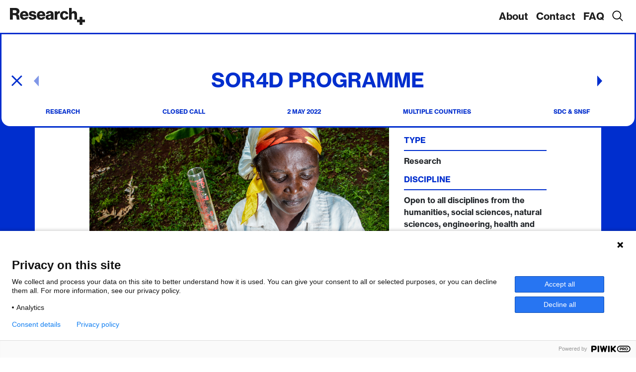

--- FILE ---
content_type: text/html; charset=UTF-8
request_url: https://research.swiss/sor4d-programme/
body_size: 11360
content:

<!DOCTYPE html>
<html lang="en-US">
<head>
	<meta charset="UTF-8">
	<meta name="viewport" content="width=device-width, initial-scale=1, shrink-to-fit=no">
	<link rel="profile" href="http://gmpg.org/xfn/11">
	<link rel="icon" href="https://research.swiss/wp-content/themes/kaos-research-swiss-theme/images/favicon.png" type="image/png" sizes="16x16">
	<script src="https://kit.fontawesome.com/0bc68ff7f9.js" crossorigin="anonymous"></script>
	<meta name='robots' content='index, follow, max-image-preview:large, max-snippet:-1, max-video-preview:-1' />
	<style>img:is([sizes="auto" i], [sizes^="auto," i]) { contain-intrinsic-size: 3000px 1500px }</style>
	
	<!-- This site is optimized with the Yoast SEO plugin v26.7 - https://yoast.com/wordpress/plugins/seo/ -->
	<title>SOR4D Programme - Research Swiss</title>
	<link rel="canonical" href="https://research.swiss/sor4d-programme/" />
	<meta property="og:locale" content="en_US" />
	<meta property="og:type" content="article" />
	<meta property="og:title" content="SOR4D Programme - Research Swiss" />
	<meta property="og:description" content="The Solution-oriented Research for Development (SOR4D) programme is the new joint funding instrument by the Swiss Agency for Development and Cooperation (SDC) and the Swiss National Science Foundation (SNSF). Its overarching goal is to produce better knowledge, solutions and innovation by needs-driven, transdisciplinary research that opens up new ways for advancing sustainable development and reducing [...]Read More..." />
	<meta property="og:url" content="https://research.swiss/sor4d-programme/" />
	<meta property="og:site_name" content="Research Swiss" />
	<meta property="article:published_time" content="2022-02-02T16:08:00+00:00" />
	<meta property="article:modified_time" content="2022-02-28T12:49:43+00:00" />
	<meta property="og:image" content="https://research.swiss/wp-content/uploads/2022/02/Kenya.jpeg" />
	<meta property="og:image:width" content="2048" />
	<meta property="og:image:height" content="1411" />
	<meta property="og:image:type" content="image/jpeg" />
	<meta name="author" content="kaoskeya" />
	<meta name="twitter:card" content="summary_large_image" />
	<meta name="twitter:label1" content="Written by" />
	<meta name="twitter:data1" content="kaoskeya" />
	<meta name="twitter:label2" content="Est. reading time" />
	<meta name="twitter:data2" content="1 minute" />
	<script type="application/ld+json" class="yoast-schema-graph">{"@context":"https://schema.org","@graph":[{"@type":"Article","@id":"https://research.swiss/sor4d-programme/#article","isPartOf":{"@id":"https://research.swiss/sor4d-programme/"},"author":{"name":"kaoskeya","@id":"https://research.swiss/#/schema/person/21cd8e39d0c5e5777b1691ce45fe5ba4"},"headline":"SOR4D Programme","datePublished":"2022-02-02T16:08:00+00:00","dateModified":"2022-02-28T12:49:43+00:00","mainEntityOfPage":{"@id":"https://research.swiss/sor4d-programme/"},"wordCount":68,"image":{"@id":"https://research.swiss/sor4d-programme/#primaryimage"},"thumbnailUrl":"https://research.swiss/wp-content/uploads/2022/02/Kenya.jpeg","articleSection":["Funding Opportunities"],"inLanguage":"en-US"},{"@type":"WebPage","@id":"https://research.swiss/sor4d-programme/","url":"https://research.swiss/sor4d-programme/","name":"SOR4D Programme - Research Swiss","isPartOf":{"@id":"https://research.swiss/#website"},"primaryImageOfPage":{"@id":"https://research.swiss/sor4d-programme/#primaryimage"},"image":{"@id":"https://research.swiss/sor4d-programme/#primaryimage"},"thumbnailUrl":"https://research.swiss/wp-content/uploads/2022/02/Kenya.jpeg","datePublished":"2022-02-02T16:08:00+00:00","dateModified":"2022-02-28T12:49:43+00:00","author":{"@id":"https://research.swiss/#/schema/person/21cd8e39d0c5e5777b1691ce45fe5ba4"},"breadcrumb":{"@id":"https://research.swiss/sor4d-programme/#breadcrumb"},"inLanguage":"en-US","potentialAction":[{"@type":"ReadAction","target":["https://research.swiss/sor4d-programme/"]}]},{"@type":"ImageObject","inLanguage":"en-US","@id":"https://research.swiss/sor4d-programme/#primaryimage","url":"https://research.swiss/wp-content/uploads/2022/02/Kenya.jpeg","contentUrl":"https://research.swiss/wp-content/uploads/2022/02/Kenya.jpeg","width":2048,"height":1411,"caption":"Tana River watershed, Kenya Farmer Mercy Wambui measuring rainwater on her farm. Credit G. Smith CIAT"},{"@type":"BreadcrumbList","@id":"https://research.swiss/sor4d-programme/#breadcrumb","itemListElement":[{"@type":"ListItem","position":1,"name":"Home","item":"https://research.swiss/"},{"@type":"ListItem","position":2,"name":"Blog","item":"https://research.swiss/blog/"},{"@type":"ListItem","position":3,"name":"SOR4D Programme"}]},{"@type":"WebSite","@id":"https://research.swiss/#website","url":"https://research.swiss/","name":"Research Swiss","description":"A platform enabling science &amp; tech collaboration between Switzerland and the world.","potentialAction":[{"@type":"SearchAction","target":{"@type":"EntryPoint","urlTemplate":"https://research.swiss/?s={search_term_string}"},"query-input":{"@type":"PropertyValueSpecification","valueRequired":true,"valueName":"search_term_string"}}],"inLanguage":"en-US"},{"@type":"Person","@id":"https://research.swiss/#/schema/person/21cd8e39d0c5e5777b1691ce45fe5ba4","name":"kaoskeya","image":{"@type":"ImageObject","inLanguage":"en-US","@id":"https://research.swiss/#/schema/person/image/","url":"https://secure.gravatar.com/avatar/408eace6270b1ca7704a4b88cd65fa9b?s=96&d=mm&r=g","contentUrl":"https://secure.gravatar.com/avatar/408eace6270b1ca7704a4b88cd65fa9b?s=96&d=mm&r=g","caption":"kaoskeya"},"sameAs":["http://research.swiss"],"url":"https://research.swiss/author/kaoskeya/"}]}</script>
	<!-- / Yoast SEO plugin. -->


<link rel="alternate" type="application/rss+xml" title="Research Swiss &raquo; Feed" href="https://research.swiss/feed/" />
<link rel="alternate" type="application/rss+xml" title="Research Swiss &raquo; Comments Feed" href="https://research.swiss/comments/feed/" />
<script>
window._wpemojiSettings = {"baseUrl":"https:\/\/s.w.org\/images\/core\/emoji\/15.0.3\/72x72\/","ext":".png","svgUrl":"https:\/\/s.w.org\/images\/core\/emoji\/15.0.3\/svg\/","svgExt":".svg","source":{"concatemoji":"https:\/\/research.swiss\/wp-includes\/js\/wp-emoji-release.min.js?ver=6.7.4"}};
/*! This file is auto-generated */
!function(i,n){var o,s,e;function c(e){try{var t={supportTests:e,timestamp:(new Date).valueOf()};sessionStorage.setItem(o,JSON.stringify(t))}catch(e){}}function p(e,t,n){e.clearRect(0,0,e.canvas.width,e.canvas.height),e.fillText(t,0,0);var t=new Uint32Array(e.getImageData(0,0,e.canvas.width,e.canvas.height).data),r=(e.clearRect(0,0,e.canvas.width,e.canvas.height),e.fillText(n,0,0),new Uint32Array(e.getImageData(0,0,e.canvas.width,e.canvas.height).data));return t.every(function(e,t){return e===r[t]})}function u(e,t,n){switch(t){case"flag":return n(e,"\ud83c\udff3\ufe0f\u200d\u26a7\ufe0f","\ud83c\udff3\ufe0f\u200b\u26a7\ufe0f")?!1:!n(e,"\ud83c\uddfa\ud83c\uddf3","\ud83c\uddfa\u200b\ud83c\uddf3")&&!n(e,"\ud83c\udff4\udb40\udc67\udb40\udc62\udb40\udc65\udb40\udc6e\udb40\udc67\udb40\udc7f","\ud83c\udff4\u200b\udb40\udc67\u200b\udb40\udc62\u200b\udb40\udc65\u200b\udb40\udc6e\u200b\udb40\udc67\u200b\udb40\udc7f");case"emoji":return!n(e,"\ud83d\udc26\u200d\u2b1b","\ud83d\udc26\u200b\u2b1b")}return!1}function f(e,t,n){var r="undefined"!=typeof WorkerGlobalScope&&self instanceof WorkerGlobalScope?new OffscreenCanvas(300,150):i.createElement("canvas"),a=r.getContext("2d",{willReadFrequently:!0}),o=(a.textBaseline="top",a.font="600 32px Arial",{});return e.forEach(function(e){o[e]=t(a,e,n)}),o}function t(e){var t=i.createElement("script");t.src=e,t.defer=!0,i.head.appendChild(t)}"undefined"!=typeof Promise&&(o="wpEmojiSettingsSupports",s=["flag","emoji"],n.supports={everything:!0,everythingExceptFlag:!0},e=new Promise(function(e){i.addEventListener("DOMContentLoaded",e,{once:!0})}),new Promise(function(t){var n=function(){try{var e=JSON.parse(sessionStorage.getItem(o));if("object"==typeof e&&"number"==typeof e.timestamp&&(new Date).valueOf()<e.timestamp+604800&&"object"==typeof e.supportTests)return e.supportTests}catch(e){}return null}();if(!n){if("undefined"!=typeof Worker&&"undefined"!=typeof OffscreenCanvas&&"undefined"!=typeof URL&&URL.createObjectURL&&"undefined"!=typeof Blob)try{var e="postMessage("+f.toString()+"("+[JSON.stringify(s),u.toString(),p.toString()].join(",")+"));",r=new Blob([e],{type:"text/javascript"}),a=new Worker(URL.createObjectURL(r),{name:"wpTestEmojiSupports"});return void(a.onmessage=function(e){c(n=e.data),a.terminate(),t(n)})}catch(e){}c(n=f(s,u,p))}t(n)}).then(function(e){for(var t in e)n.supports[t]=e[t],n.supports.everything=n.supports.everything&&n.supports[t],"flag"!==t&&(n.supports.everythingExceptFlag=n.supports.everythingExceptFlag&&n.supports[t]);n.supports.everythingExceptFlag=n.supports.everythingExceptFlag&&!n.supports.flag,n.DOMReady=!1,n.readyCallback=function(){n.DOMReady=!0}}).then(function(){return e}).then(function(){var e;n.supports.everything||(n.readyCallback(),(e=n.source||{}).concatemoji?t(e.concatemoji):e.wpemoji&&e.twemoji&&(t(e.twemoji),t(e.wpemoji)))}))}((window,document),window._wpemojiSettings);
</script>
<style id='wp-emoji-styles-inline-css'>

	img.wp-smiley, img.emoji {
		display: inline !important;
		border: none !important;
		box-shadow: none !important;
		height: 1em !important;
		width: 1em !important;
		margin: 0 0.07em !important;
		vertical-align: -0.1em !important;
		background: none !important;
		padding: 0 !important;
	}
</style>
<link rel='stylesheet' id='wp-block-library-css' href='https://research.swiss/wp-includes/css/dist/block-library/style.min.css?ver=6.7.4' media='all' />
<style id='classic-theme-styles-inline-css'>
/*! This file is auto-generated */
.wp-block-button__link{color:#fff;background-color:#32373c;border-radius:9999px;box-shadow:none;text-decoration:none;padding:calc(.667em + 2px) calc(1.333em + 2px);font-size:1.125em}.wp-block-file__button{background:#32373c;color:#fff;text-decoration:none}
</style>
<style id='global-styles-inline-css'>
:root{--wp--preset--aspect-ratio--square: 1;--wp--preset--aspect-ratio--4-3: 4/3;--wp--preset--aspect-ratio--3-4: 3/4;--wp--preset--aspect-ratio--3-2: 3/2;--wp--preset--aspect-ratio--2-3: 2/3;--wp--preset--aspect-ratio--16-9: 16/9;--wp--preset--aspect-ratio--9-16: 9/16;--wp--preset--color--black: #000000;--wp--preset--color--cyan-bluish-gray: #abb8c3;--wp--preset--color--white: #ffffff;--wp--preset--color--pale-pink: #f78da7;--wp--preset--color--vivid-red: #cf2e2e;--wp--preset--color--luminous-vivid-orange: #ff6900;--wp--preset--color--luminous-vivid-amber: #fcb900;--wp--preset--color--light-green-cyan: #7bdcb5;--wp--preset--color--vivid-green-cyan: #00d084;--wp--preset--color--pale-cyan-blue: #8ed1fc;--wp--preset--color--vivid-cyan-blue: #0693e3;--wp--preset--color--vivid-purple: #9b51e0;--wp--preset--gradient--vivid-cyan-blue-to-vivid-purple: linear-gradient(135deg,rgba(6,147,227,1) 0%,rgb(155,81,224) 100%);--wp--preset--gradient--light-green-cyan-to-vivid-green-cyan: linear-gradient(135deg,rgb(122,220,180) 0%,rgb(0,208,130) 100%);--wp--preset--gradient--luminous-vivid-amber-to-luminous-vivid-orange: linear-gradient(135deg,rgba(252,185,0,1) 0%,rgba(255,105,0,1) 100%);--wp--preset--gradient--luminous-vivid-orange-to-vivid-red: linear-gradient(135deg,rgba(255,105,0,1) 0%,rgb(207,46,46) 100%);--wp--preset--gradient--very-light-gray-to-cyan-bluish-gray: linear-gradient(135deg,rgb(238,238,238) 0%,rgb(169,184,195) 100%);--wp--preset--gradient--cool-to-warm-spectrum: linear-gradient(135deg,rgb(74,234,220) 0%,rgb(151,120,209) 20%,rgb(207,42,186) 40%,rgb(238,44,130) 60%,rgb(251,105,98) 80%,rgb(254,248,76) 100%);--wp--preset--gradient--blush-light-purple: linear-gradient(135deg,rgb(255,206,236) 0%,rgb(152,150,240) 100%);--wp--preset--gradient--blush-bordeaux: linear-gradient(135deg,rgb(254,205,165) 0%,rgb(254,45,45) 50%,rgb(107,0,62) 100%);--wp--preset--gradient--luminous-dusk: linear-gradient(135deg,rgb(255,203,112) 0%,rgb(199,81,192) 50%,rgb(65,88,208) 100%);--wp--preset--gradient--pale-ocean: linear-gradient(135deg,rgb(255,245,203) 0%,rgb(182,227,212) 50%,rgb(51,167,181) 100%);--wp--preset--gradient--electric-grass: linear-gradient(135deg,rgb(202,248,128) 0%,rgb(113,206,126) 100%);--wp--preset--gradient--midnight: linear-gradient(135deg,rgb(2,3,129) 0%,rgb(40,116,252) 100%);--wp--preset--font-size--small: 13px;--wp--preset--font-size--medium: 20px;--wp--preset--font-size--large: 36px;--wp--preset--font-size--x-large: 42px;--wp--preset--spacing--20: 0.44rem;--wp--preset--spacing--30: 0.67rem;--wp--preset--spacing--40: 1rem;--wp--preset--spacing--50: 1.5rem;--wp--preset--spacing--60: 2.25rem;--wp--preset--spacing--70: 3.38rem;--wp--preset--spacing--80: 5.06rem;--wp--preset--shadow--natural: 6px 6px 9px rgba(0, 0, 0, 0.2);--wp--preset--shadow--deep: 12px 12px 50px rgba(0, 0, 0, 0.4);--wp--preset--shadow--sharp: 6px 6px 0px rgba(0, 0, 0, 0.2);--wp--preset--shadow--outlined: 6px 6px 0px -3px rgba(255, 255, 255, 1), 6px 6px rgba(0, 0, 0, 1);--wp--preset--shadow--crisp: 6px 6px 0px rgba(0, 0, 0, 1);}:where(.is-layout-flex){gap: 0.5em;}:where(.is-layout-grid){gap: 0.5em;}body .is-layout-flex{display: flex;}.is-layout-flex{flex-wrap: wrap;align-items: center;}.is-layout-flex > :is(*, div){margin: 0;}body .is-layout-grid{display: grid;}.is-layout-grid > :is(*, div){margin: 0;}:where(.wp-block-columns.is-layout-flex){gap: 2em;}:where(.wp-block-columns.is-layout-grid){gap: 2em;}:where(.wp-block-post-template.is-layout-flex){gap: 1.25em;}:where(.wp-block-post-template.is-layout-grid){gap: 1.25em;}.has-black-color{color: var(--wp--preset--color--black) !important;}.has-cyan-bluish-gray-color{color: var(--wp--preset--color--cyan-bluish-gray) !important;}.has-white-color{color: var(--wp--preset--color--white) !important;}.has-pale-pink-color{color: var(--wp--preset--color--pale-pink) !important;}.has-vivid-red-color{color: var(--wp--preset--color--vivid-red) !important;}.has-luminous-vivid-orange-color{color: var(--wp--preset--color--luminous-vivid-orange) !important;}.has-luminous-vivid-amber-color{color: var(--wp--preset--color--luminous-vivid-amber) !important;}.has-light-green-cyan-color{color: var(--wp--preset--color--light-green-cyan) !important;}.has-vivid-green-cyan-color{color: var(--wp--preset--color--vivid-green-cyan) !important;}.has-pale-cyan-blue-color{color: var(--wp--preset--color--pale-cyan-blue) !important;}.has-vivid-cyan-blue-color{color: var(--wp--preset--color--vivid-cyan-blue) !important;}.has-vivid-purple-color{color: var(--wp--preset--color--vivid-purple) !important;}.has-black-background-color{background-color: var(--wp--preset--color--black) !important;}.has-cyan-bluish-gray-background-color{background-color: var(--wp--preset--color--cyan-bluish-gray) !important;}.has-white-background-color{background-color: var(--wp--preset--color--white) !important;}.has-pale-pink-background-color{background-color: var(--wp--preset--color--pale-pink) !important;}.has-vivid-red-background-color{background-color: var(--wp--preset--color--vivid-red) !important;}.has-luminous-vivid-orange-background-color{background-color: var(--wp--preset--color--luminous-vivid-orange) !important;}.has-luminous-vivid-amber-background-color{background-color: var(--wp--preset--color--luminous-vivid-amber) !important;}.has-light-green-cyan-background-color{background-color: var(--wp--preset--color--light-green-cyan) !important;}.has-vivid-green-cyan-background-color{background-color: var(--wp--preset--color--vivid-green-cyan) !important;}.has-pale-cyan-blue-background-color{background-color: var(--wp--preset--color--pale-cyan-blue) !important;}.has-vivid-cyan-blue-background-color{background-color: var(--wp--preset--color--vivid-cyan-blue) !important;}.has-vivid-purple-background-color{background-color: var(--wp--preset--color--vivid-purple) !important;}.has-black-border-color{border-color: var(--wp--preset--color--black) !important;}.has-cyan-bluish-gray-border-color{border-color: var(--wp--preset--color--cyan-bluish-gray) !important;}.has-white-border-color{border-color: var(--wp--preset--color--white) !important;}.has-pale-pink-border-color{border-color: var(--wp--preset--color--pale-pink) !important;}.has-vivid-red-border-color{border-color: var(--wp--preset--color--vivid-red) !important;}.has-luminous-vivid-orange-border-color{border-color: var(--wp--preset--color--luminous-vivid-orange) !important;}.has-luminous-vivid-amber-border-color{border-color: var(--wp--preset--color--luminous-vivid-amber) !important;}.has-light-green-cyan-border-color{border-color: var(--wp--preset--color--light-green-cyan) !important;}.has-vivid-green-cyan-border-color{border-color: var(--wp--preset--color--vivid-green-cyan) !important;}.has-pale-cyan-blue-border-color{border-color: var(--wp--preset--color--pale-cyan-blue) !important;}.has-vivid-cyan-blue-border-color{border-color: var(--wp--preset--color--vivid-cyan-blue) !important;}.has-vivid-purple-border-color{border-color: var(--wp--preset--color--vivid-purple) !important;}.has-vivid-cyan-blue-to-vivid-purple-gradient-background{background: var(--wp--preset--gradient--vivid-cyan-blue-to-vivid-purple) !important;}.has-light-green-cyan-to-vivid-green-cyan-gradient-background{background: var(--wp--preset--gradient--light-green-cyan-to-vivid-green-cyan) !important;}.has-luminous-vivid-amber-to-luminous-vivid-orange-gradient-background{background: var(--wp--preset--gradient--luminous-vivid-amber-to-luminous-vivid-orange) !important;}.has-luminous-vivid-orange-to-vivid-red-gradient-background{background: var(--wp--preset--gradient--luminous-vivid-orange-to-vivid-red) !important;}.has-very-light-gray-to-cyan-bluish-gray-gradient-background{background: var(--wp--preset--gradient--very-light-gray-to-cyan-bluish-gray) !important;}.has-cool-to-warm-spectrum-gradient-background{background: var(--wp--preset--gradient--cool-to-warm-spectrum) !important;}.has-blush-light-purple-gradient-background{background: var(--wp--preset--gradient--blush-light-purple) !important;}.has-blush-bordeaux-gradient-background{background: var(--wp--preset--gradient--blush-bordeaux) !important;}.has-luminous-dusk-gradient-background{background: var(--wp--preset--gradient--luminous-dusk) !important;}.has-pale-ocean-gradient-background{background: var(--wp--preset--gradient--pale-ocean) !important;}.has-electric-grass-gradient-background{background: var(--wp--preset--gradient--electric-grass) !important;}.has-midnight-gradient-background{background: var(--wp--preset--gradient--midnight) !important;}.has-small-font-size{font-size: var(--wp--preset--font-size--small) !important;}.has-medium-font-size{font-size: var(--wp--preset--font-size--medium) !important;}.has-large-font-size{font-size: var(--wp--preset--font-size--large) !important;}.has-x-large-font-size{font-size: var(--wp--preset--font-size--x-large) !important;}
:where(.wp-block-post-template.is-layout-flex){gap: 1.25em;}:where(.wp-block-post-template.is-layout-grid){gap: 1.25em;}
:where(.wp-block-columns.is-layout-flex){gap: 2em;}:where(.wp-block-columns.is-layout-grid){gap: 2em;}
:root :where(.wp-block-pullquote){font-size: 1.5em;line-height: 1.6;}
</style>
<link rel='stylesheet' id='contact-form-7-css' href='https://research.swiss/wp-content/plugins/contact-form-7/includes/css/styles.css?ver=6.1.4' media='all' />
<style id='contact-form-7-inline-css'>
.wpcf7 .wpcf7-recaptcha iframe {margin-bottom: 0;}.wpcf7 .wpcf7-recaptcha[data-align="center"] > div {margin: 0 auto;}.wpcf7 .wpcf7-recaptcha[data-align="right"] > div {margin: 0 0 0 auto;}
</style>
<link rel='stylesheet' id='menu-image-css' href='https://research.swiss/wp-content/plugins/menu-image/includes/css/menu-image.css?ver=3.13' media='all' />
<link rel='stylesheet' id='dashicons-css' href='https://research.swiss/wp-includes/css/dashicons.min.css?ver=6.7.4' media='all' />
<link rel='stylesheet' id='understrap-styles-css' href='https://research.swiss/wp-content/themes/kaos-research-swiss-theme/css/theme.min.css?ver=0.9.4.1626241046' media='all' />
<script src="https://research.swiss/wp-includes/js/jquery/jquery.min.js?ver=3.7.1" id="jquery-core-js"></script>
<script src="https://research.swiss/wp-includes/js/jquery/jquery-migrate.min.js?ver=3.4.1" id="jquery-migrate-js"></script>
<link rel="https://api.w.org/" href="https://research.swiss/wp-json/" /><link rel="alternate" title="JSON" type="application/json" href="https://research.swiss/wp-json/wp/v2/posts/2231" /><link rel="EditURI" type="application/rsd+xml" title="RSD" href="https://research.swiss/xmlrpc.php?rsd" />
<meta name="generator" content="WordPress 6.7.4" />
<link rel='shortlink' href='https://research.swiss/?p=2231' />
<link rel="alternate" title="oEmbed (JSON)" type="application/json+oembed" href="https://research.swiss/wp-json/oembed/1.0/embed?url=https%3A%2F%2Fresearch.swiss%2Fsor4d-programme%2F" />
<link rel="alternate" title="oEmbed (XML)" type="text/xml+oembed" href="https://research.swiss/wp-json/oembed/1.0/embed?url=https%3A%2F%2Fresearch.swiss%2Fsor4d-programme%2F&#038;format=xml" />
<meta name="mobile-web-app-capable" content="yes">
<meta name="apple-mobile-web-app-capable" content="yes">
<meta name="apple-mobile-web-app-title" content="Research Swiss - A platform enabling science &amp; tech collaboration between Switzerland and the world.">
<style>.recentcomments a{display:inline !important;padding:0 !important;margin:0 !important;}</style>			<!-- Global site tag (gtag.js) - Google Analytics -->
	<script async src="https://www.googletagmanager.com/gtag/js?id=G-NKDDGZ0PS0"></script>
	<script>
	window.dataLayer = window.dataLayer || [];
	function gtag(){dataLayer.push(arguments);}
	gtag('js', new Date());

	gtag('config', 'G-NKDDGZ0PS0');
	</script>
	</head>

<body class="post-template-default single single-post postid-2231 single-format-standard wp-embed-responsive group-blog" itemscope itemtype="http://schema.org/WebSite">

<div class="mobile-menu">
	<div class="logo-row">
		<div class="top-logo">
			<a rel="home" href="https://research.swiss/" itemprop="url"><img src="https://research.swiss/wp-content/themes/kaos-research-swiss-theme/images/logo.svg" /></a>
		</div>
		<button id="close-mobile-menu">
			<img src="https://research.swiss/wp-content/themes/kaos-research-swiss-theme/images/close-icon.svg" />
		</button>
	</div>
	<ul class="mob-nav-items">
	<li class=""><a href="https://research.swiss/about/" title="About">About</a></li><li class=""><a href="https://research.swiss/contact/" title="Contact">Contact</a></li><li class=""><a href="https://research.swiss/faq/" title="FAQ">FAQ</a></li><li class="search-modal-trigger"><a href="#search" title="Search">Search</a></li>	</ul>
</div>
<div class="site" id="page">

	<!-- ******************* The Navbar Area ******************* -->
	<div id="wrapper-navbar">

		<a class="skip-link sr-only sr-only-focusable" href="#content">Skip to content</a>

		<nav id="main-nav" class="navbar navbar-expand-md custom-nav" aria-labelledby="main-nav-label">

			<h2 id="main-nav-label" class="sr-only">
				Main Navigation			</h2>

						<a title="Logo" class="navbar-brand" rel="home" href="https://research.swiss/" itemprop="url">
					<img src="https://research.swiss/wp-content/themes/kaos-research-swiss-theme/images/logo.svg" />
				</a>
					<!-- end custom logo -->

				<button class="navbar-toggler" id="toogle-mobile-menu" aria-label="Toggle navigation">
					<span class="navbar-toggler-icon"></span>
				</button>

				<!-- The WordPress Menu goes here -->
				<div id="navbarNavDropdown" class="collapse navbar-collapse custom-collapse"><ul id="main-menu" class="navbar-nav ml-auto"><li itemscope="itemscope" itemtype="https://www.schema.org/SiteNavigationElement" id="menu-item-17" class="menu-item menu-item-type-post_type menu-item-object-page menu-item-17 nav-item"><a title="About" href="https://research.swiss/about/" class="nav-link">About</a></li>
<li itemscope="itemscope" itemtype="https://www.schema.org/SiteNavigationElement" id="menu-item-18" class="menu-item menu-item-type-post_type menu-item-object-page menu-item-18 nav-item"><a title="Contact" href="https://research.swiss/contact/" class="nav-link">Contact</a></li>
<li itemscope="itemscope" itemtype="https://www.schema.org/SiteNavigationElement" id="menu-item-19" class="menu-item menu-item-type-post_type menu-item-object-page menu-item-19 nav-item"><a title="FAQ" href="https://research.swiss/faq/" class="nav-link">FAQ</a></li>
<li itemscope="itemscope" itemtype="https://www.schema.org/SiteNavigationElement" id="menu-item-1181" class="search-modal-trigger menu-item menu-item-type-custom menu-item-object-custom menu-item-1181 nav-item"><a title="Search" href="#search" class="nav-link"><span class="menu-image-title-hide menu-image-title"><span>Search</span><span></span></span><span class="dashicons dashicons-search hide-menu-image-icons"></span></a></li>
</ul></div>			
		</nav><!-- .site-navigation -->

	</div><!-- #wrapper-navbar end -->
	<div class="search-new-container">
		<form method="get" id="searchform" action="https://research.swiss/" role="search">
			<label class="sr-only" for="s">Search</label>
			<div class="input-group">
				<input autocomplete="off" id="search" autofocus class="field form-control" id="s" name="s" type="text"
					placeholder="Search" value="">
				<span class="input-group-append">
					<button type="submit">
					<img src="https://research.swiss/wp-content/themes/kaos-research-swiss-theme/images/magnifying-glass.svg" />
					</button>
				</span>
			</div>
		</form>
	</div>

			<main class="site-main funding-opportunities" id="main">

				



<div class="single-page-header funding-opportunities">
  <a class="back-btn" href="https://research.swiss/category/funding-opportunities/"><img src="https://research.swiss/wp-content/themes/kaos-research-swiss-theme/images/close-blue.svg" /></a>
  <a class="scroll-up" href="#"><img src="https://research.swiss/wp-content/themes/kaos-research-swiss-theme/images/arrow-blue.svg" /></a>
  
  <h1>
    SOR4D Programme  </h1>
  <div class="c-nav">
    <nav class="container navigation post-navigation">
      <h2 class="sr-only">Post navigation</h2>
      <div class="row nav-links justify-content-between">
        <span class="nav-previous">
          <a class="no-pointer" href="https://research.swiss/sor4d-programme/" rel="prev"><i class="fa fa-angle-left"></i></a>
        </span>
        <span class="nav-next">
          <a class="ok" href="https://research.swiss/exploratory-public-health-research-mission-2026/" rel="next"><i class="fa fa-angle-right"></i></a>
        </span>
      </div>  
    </nav>
  </div>
  <div class="list-row">
    <span>Research</span>
                  <span>Closed Call</span>
            <span>2 May 2022</span>
        <span>
              Multiple Countries
          </span>
          <span>SDC & SNSF</span>
      </div>
  <div class="mobile-social-share d-flex d-md-none">

    <a rel="noopener" target="_blank" href="https://www.facebook.com/sharer/sharer.php?u=https://research.swiss/sor4d-programme/&display=popup&ref=plugin&src=share_button"><i class="fa fa-facebook"></i></a>
    <a rel="noopener" target="_blank" href="https://twitter.com/intent/tweet?url=https://research.swiss/sor4d-programme/&via=getboldify&text=SOR4D Programme"><i class="fa fa-twitter"></i></a>
    <a rel="noopener" target="_blank" href="https://www.linkedin.com/sharing/share-offsite/?url=https://research.swiss/sor4d-programme/"><i class="fa fa-linkedin"></i></a>
    <a class="share-button" href="#"><i class="fa fa-share-alt"></i></a>
  </div>
  <div class="mobile-scroll-to-ids d-flex d-md-none">
    <a href="#description">Description</a>
    <a href="#informations">Informations</a>
  </div>
</div>

<div class="container bg-ff m-b-100">
  <div class="row">
    <div class="col-lg-10 mx-auto">

      <div class="row">
        <div class="col-lg-8">
          <div class="post-image">
            <img src="https://research.swiss/wp-content/uploads/2022/02/Kenya.jpeg" />
                        </div>
          <div class="post-image-caption text-right">
                          Tana River watershed, Kenya Farmer Mercy Wambui measuring rainwater on her farm. Credit G. Smith CIAT                      </div>
          <div id="description" class="description-container d-block d-md-none">
            <h5>Description</h5>
            <div class="desc-row">
                              <div class="desc-col">
                  <h6>Status</h6>
                  <span>
                                          Closed Call
                                      </span>
                </div>
                <div class="desc-col">
                  <h6>Deadline</h6>
                  <span>2 May 2022</span>
                </div>
                          </div>

            <div class="desc-row">
              <div class="desc-col">
                <h6>Type</h6>
                <span>Research</span>
              </div>
            </div>

            <div class="desc-row countries-row">
              <div class="desc-col">
                <h6>
                                      Countriess
                                  </h6>
                                <span>Afghanistan, Algeria, Angola, Bangladesh, Belize, Benin, Bhutan, Bolivia, Burkina Faso, Burundi, Cabo Verde, Cambodia, Cameroon, Central African Republic, Chad, Comoros, Congo, Côte d’Ivoire, Democratic People’s Republic of Korea, Democratic Republic of the Congo, Djibouti, Egypt, El Salvador, Eritrea, Eswatini, Ethiopia, Gambia, Ghana, Guinea, Guinea-Bissau, Haiti, Honduras, India, Indonesia, Iran, Kenya, Kiribati, Kyrgyzstan, Lao PDR, Lesotho, Liberia, Madagascar, Malawi, Mali, Mauritania, Micronesia, Mongolia, Morocco, Mozambique, Myanmar, Nepal, Nicaragua, Niger, Nigeria, Occupied Palestinian Territory, Pakistan, Panama, Papua New Guinea, Philippines, Rwanda, Samoa, Sao Tome and Principe, Senegal, Sierra Leone, Solomon Islands, Somalia, South Sudan, Sri Lanka, Sudan, Syrian Arab Republic, Tajikistan, Tanzania, Timor-Leste, Togo, Tokelau, Tunisia, Tuvalu, Uganda, Ukraine, Uzbekistan, Vanuatu, Vietnam, Yemen, Zambia, Zimbabwe </span>
                              </div>
            </div>

            
              <div class="desc-row">
                <div class="desc-col">
                  <h6>Institution</h6>
                  <span>SDC & SNSF</span>
                </div>
              </div>
                      </div>
          <div class="primary-content m-t-30">
            
<p>The Solution-oriented Research for Development (SOR4D) programme is the new joint funding instrument by the Swiss Agency for Development and Cooperation (SDC) and the Swiss National Science Foundation (SNSF). Its overarching goal is to produce better knowledge, solutions and innovation by needs-driven, transdisciplinary research that opens up new ways for advancing sustainable development and reducing poverty in the least developed, low and lower-middle-income countries.</p>

			              <div class="text-center">
              <a target="_blank" href="https://www.snf.ch/media/de/zuzKgyZFaktnOtH0/SOR4D-CallDocument.pdf" class="call-details d-inline-flex d-md-none">Call Details <img src="https://research.swiss/wp-content/themes/kaos-research-swiss-theme/images/arrow-top-right-white.svg" /></a>
            </div>
			            </div>
          <div class="secondary-content m-t-40">
            <p>The SOR4D programme is being implemented in the “Decade of Action” that is accelerating efforts towards achieving the Sustainable Development Goals (SDGs) of the 2030 Agenda for Sustainable Development (2030 Agenda). Transformations are urgent, new ways of thinking and innovative forms of social practice are necessary. While the rethinking of the role of science, finance and policy alike are fundamental to these efforts, the interaction between science and research, practice and policy are of particular importance.</p>
<p>The overarching goal of the SOR4D programme is to produce better knowledge, solutions and innovation by needs-driven, transdisciplinary research that opens up new ways for advancing sustainable development and reducing poverty in the least developed, low and lower-middle-income countries. It will contribute to the implementation of the 2030 Agenda by fostering partnerships, co-creation of knowledge and innovation.</p>
<p>The SOR4D programme has three objectives:</p>
<p>• Researchers and development actors will jointly generate in their respective geographical contexts needs-based, solution-oriented knowledge that contributes to sustainable development and poverty reduction in the Global South and East. This includes validation in those contexts.</p>
<p>• Project partnerships and networks will test and disseminate research results with potential for innovation (pilot testing, valorisation). This will include different forms of upscaling.</p>
<p>• Researchers and development actors will enhance their competencies (skills and know-how) in conducting solution-oriented transdisciplinary research in partnership for addressing systemic and complex development challenges. This includes sharing their findings with other academics and practitioners.</p>
<p><strong>Eligibility:</strong></p>
<p>The minimum requirements for an eligible consortium are:</p>
<p>• One responsible applicant research partner holding a position at a Swiss higher education or research institution;</p>
<p>• At least one co-applicant research partner holding a position at a higher education or research institution located in a least developed, low and lower middle income country;</p>
<p>• At least one co-applicant development actor of a practitioner organisation located in the country/countries where the transdisciplinary research is being conducted.</p>
<p>The responsible applicant is a faculty member or senior teaching and research staff employed for the entire duration of the project at a Swiss higher education or research institution, as defined in Articles 4 and 5 of the Federal Act on the Promotion of Research and Innovation (RIPA). Development actors and researchers based in one of the least developed, low and lower middle income countries act as co-applicants. If well-justified, additional researchers based at a Swiss research institution and development actors based in a practitioner organisation in the Global North can be part of the applying team as co-applicants and project partners respectively.</p>
<p><strong>Funding:</strong></p>
<p>The SOR4D programme will operate from 2022 to 2026 with an overall budget of 19.3 million Swiss Francs. The SOR4D programme is structured around two main calls, announced in February 2022 and in November 2022. Selected research projects will be funded for a period of three years. Projects with high potential for scaling-up, application and transformation can be funded for additional 12 months with Transformation Accelerating Grants (TAG): in 2024 and in 2025 two TAG calls will be exclusively open for funded SOR4D projects.</p>
<p><strong>Application process:</strong></p>
<p>Pre-proposals and full proposals must be submitted to the SNSF electronically via the mySNF online portal (<a href="http://www.mysnf.ch/">www.mysnf.ch</a>) by the responsible applicant. Applicants need to register as mySNF users before they can submit an application</p>
<p>For guidelines and detailed information on the call, please click <a href="https://www.snf.ch/media/de/zuzKgyZFaktnOtH0/SOR4D-CallDocument.pdf">here</a>.</p>
<p>&nbsp;</p>
          </div>
        </div>
        <div class="col-lg-4">
          <div id="informations" class="right-side-bar">
            <h4 class="informations text-center text-uppercase d-block d-md-none">Informations</h4>
            <h5>Type</h5>
            <span>Research</span>
                          <h5>Discipline</h5>
              <span>Open to all disciplines from the humanities, social sciences, natural sciences, engineering, health and life sciences.
</span>
                        <h5>
                              Countries
                          </h5>
                          <span>Afghanistan, Algeria, Angola, Bangladesh, Belize, Benin, Bhutan, Bolivia, Burkina Faso, Burundi, Cabo Verde, Cambodia, Cameroon, Central African Republic, Chad, Comoros, Congo, Côte d’Ivoire, Democratic People’s Republic of Korea, Democratic Republic of the Congo, Djibouti, Egypt, El Salvador, Eritrea, Eswatini, Ethiopia, Gambia, Ghana, Guinea, Guinea-Bissau, Haiti, Honduras, India, Indonesia, Iran, Kenya, Kiribati, Kyrgyzstan, Lao PDR, Lesotho, Liberia, Madagascar, Malawi, Mali, Mauritania, Micronesia, Mongolia, Morocco, Mozambique, Myanmar, Nepal, Nicaragua, Niger, Nigeria, Occupied Palestinian Territory, Pakistan, Panama, Papua New Guinea, Philippines, Rwanda, Samoa, Sao Tome and Principe, Senegal, Sierra Leone, Solomon Islands, Somalia, South Sudan, Sri Lanka, Sudan, Syrian Arab Republic, Tajikistan, Tanzania, Timor-Leste, Togo, Tokelau, Tunisia, Tuvalu, Uganda, Ukraine, Uzbekistan, Vanuatu, Vietnam, Yemen, Zambia, Zimbabwe </span>
            			  
			  			  
			  
                                                  <h5>Timeline</h5>
              <!-- <p class="call"><span>Opening of the Call:</span><span class="text-uppercase"></span></p> -->
              
<!-- 			   class="call" -->
              <div style="margin-bottom: 0;">
                <!-- <span>Call Deadline:</span><span class="text-uppercase">2 May 2022</span> -->
                <span>Call Deadline:</span>
                <span>2 May 2022</span>
              </div>
              
              <p class="call" style="margin-bottom: 0;">
                              </p>
              <!-- <p class="call"><span>Start of the Project:</span><span class="text-uppercase"></span></p> -->
                                      <h5>Funding Institution</h5>
              <span>Swiss Agency for Development & Cooperation and Swiss National Science Foundation</span>
              <a href="" target="_blank"><span></span></a>
                                      <h5>Contact</h5>
                              <span class="span-flex">
                  Dr. David Svarin					
											<a data-toggle="popover" data-html="true" data-placement="top" data-content='<a href="mailto:sor4d@snf.ch">sor4d@snf.ch</a>' onclick="event.preventDefault();" href="#"><span><i class="fas fa-envelope"></i></span></a>
					
                  
                </span>
                                      
                        <a target="_blank" href="https://www.snf.ch/media/de/zuzKgyZFaktnOtH0/SOR4D-CallDocument.pdf" class="call-details d-none d-md-block">Call Details <img src="https://research.swiss/wp-content/themes/kaos-research-swiss-theme/images/arrow-top-right-white.svg" alt="arrow external" /></a>
                        

                                      <div class="text-center">
                <a target="_blank" href="https://www.snf.ch/media/de/zuzKgyZFaktnOtH0/SOR4D-CallDocument.pdf" class="call-details d-inline-flex d-md-none">Call Details <img src="https://research.swiss/wp-content/themes/kaos-research-swiss-theme/images/arrow-top-right-white.svg" /></a>
              </div>
                      </div>
        </div>
      </div>
    </div>
  </div>
</div>

<div class="d-block d-md-none institutions mobile-bottom-nav">
<div class="c-nav">
    <nav class="container navigation post-navigation">
      <h2 class="sr-only">Post navigation</h2>
      <div class="row nav-links justify-content-between">
        <span class="nav-previous">
          <a class="no-pointer" href="https://research.swiss/sor4d-programme/" rel="prev"><i class="fa fa-angle-left"></i></a>
        </span>
        <span class="nav-next">
          <a class="ok" href="https://research.swiss/exploratory-public-health-research-mission-2026/" rel="next"><i class="fa fa-angle-right"></i></a>
        </span>
      </div>  
    </nav>
  </div>
<a class="scroll-up" href="#"><img src="https://research.swiss/wp-content/themes/kaos-research-swiss-theme/images/arrow-white.svg" /></a>
</div>
			</main><!-- #main -->

<!-- <div class="modal modal-fullscreen fade-scale" id="searchModal" tabindex="-1" role="dialog" aria-labelledby="searchModalTitle" aria-hidden="true">
  <div class="modal-dialog" role="document">
    <div class="modal-content">
      <div class="modal-header">
        <button type="button" class="close" data-dismiss="modal" aria-label="Close">
          <span aria-hidden="true">&times;</span>
        </button>
      </div>
      <div class="modal-body">
				<form method="get" id="searchform" action="https://research.swiss/" role="search">
					<label class="sr-only" for="s">Search</label>
					<div class="input-group">
						<input id="search" autofocus class="field form-control" id="s" name="s" type="text"
							placeholder="Search &hellip;" value="">
						<span class="input-group-append">
							<input class="submit btn btn-primary" id="searchsubmit" name="submit" type="submit"
							value="Search">
						</span>
					</div>
				</form>
      </div>
    </div>
  </div>
</div> -->
<footer>
  <div class="container-fluid">
    <div class="row">
      <div class="col">
        <div class="footer-small" id="expand-footer">
          <div class="footer-logo">
            <img src="https://research.swiss/wp-content/themes/kaos-research-swiss-theme/images/logo.svg" />
          </div>
          <button >
            <img width="40" src="https://research.swiss/wp-content/themes/kaos-research-swiss-theme/images/Info_icon.svg" />
          </button>
        </div>
        <div class="footer-expanded">
          <div class="footer-small">
            <div class="footer-logo">
              <img src="https://research.swiss/wp-content/themes/kaos-research-swiss-theme/images/logo.svg" />
            </div>
            <button id="close-expanded-footer">
              <img src="https://research.swiss/wp-content/themes/kaos-research-swiss-theme/images/close-icon.svg" />
            </button>
          </div>
          <div class="footer-about-content">
            <div class="mid-section">
              <div class="container-fluid">
                <div class="row about-text">
                  <div class="col-lg-3 col-md-12">
                  <div class="swiss-conf d-none d-md-flex">

					  					  <div class="row">					  
					  
						  <div class="col-12">
<img src="https://research.swiss/wp-content/uploads/2021/03/WBF_SBFI_E_RGB_pos_hoch-1.svg" alt="WBF_SBFI_E_RGB_pos_hoch" width="240" style="margin-bottom: 30px;" />
						  </div>
					  
						  <div class="col-12">
<img src="https://research.swiss/wp-content/uploads/2021/12/Swissnex-red-logo-300x90.png" alt="Swissnex - red logo" width="210" style="margin-bottom: 30px;" />
						  </div>
					  					  </div>
                      <!-- <img height="150" src="Array, Array" /> -->
                      <!-- <div class="s-content">
												<p>Schweizerische Eidgenossenschaft<br />
Confédération suisse<br />
Confederazione Svizzera<br />
Confederaziun svizra</p>
<p>Swiss Confederation</p>
<p>Federal Department of economic Affairs,<br />
Education and Research EAER<br />
<strong>State Secretariat for Education,</strong><br />
<strong>Research and Innovation SERI</strong></p>
											</div> -->
                    </div>
                  </div>
                  <div class="col-lg-8 col-md-12">
                    <p>research.swiss is a platform enabling science &amp; tech collaboration between Switzerland and the world.</p>
                                          <a href="http://research.swiss/?page_id=10" target="_self">About Us</a>
                    					  
					  
					  
					  
					  
					                                            <ul class="images">
                                                  <li>
                            <img src="https://research.swiss/wp-content/uploads/2021/03/eth-board-logo-vector.svg" class="attachment-full size-full" alt="" decoding="async" loading="lazy" />                          </li>
                                                  <li>
                            <img src="https://research.swiss/wp-content/uploads/2021/03/ETH_Zurich_Logo_black.svg" class="attachment-full size-full" alt="" decoding="async" loading="lazy" />                          </li>
                                                  <li>
                            <img width="2742" height="1702" src="https://research.swiss/wp-content/uploads/2021/03/Euresearch_Logo-trans_mit-Claim_SCREEN-RGB.png" class="attachment-full size-full" alt="" decoding="async" loading="lazy" srcset="https://research.swiss/wp-content/uploads/2021/03/Euresearch_Logo-trans_mit-Claim_SCREEN-RGB.png 2742w, https://research.swiss/wp-content/uploads/2021/03/Euresearch_Logo-trans_mit-Claim_SCREEN-RGB-300x186.png 300w, https://research.swiss/wp-content/uploads/2021/03/Euresearch_Logo-trans_mit-Claim_SCREEN-RGB-1024x636.png 1024w, https://research.swiss/wp-content/uploads/2021/03/Euresearch_Logo-trans_mit-Claim_SCREEN-RGB-768x477.png 768w, https://research.swiss/wp-content/uploads/2021/03/Euresearch_Logo-trans_mit-Claim_SCREEN-RGB-1536x953.png 1536w, https://research.swiss/wp-content/uploads/2021/03/Euresearch_Logo-trans_mit-Claim_SCREEN-RGB-2048x1271.png 2048w, https://research.swiss/wp-content/uploads/2021/03/Euresearch_Logo-trans_mit-Claim_SCREEN-RGB-36x22.png 36w, https://research.swiss/wp-content/uploads/2021/03/Euresearch_Logo-trans_mit-Claim_SCREEN-RGB-48x30.png 48w" sizes="auto, (max-width: 2742px) 100vw, 2742px" />                          </li>
                                                  <li>
                            <img width="574" height="130" src="https://research.swiss/wp-content/uploads/2023/06/SNF_logo_standard_web_color_pos_e-1.png" class="attachment-full size-full" alt="" decoding="async" loading="lazy" srcset="https://research.swiss/wp-content/uploads/2023/06/SNF_logo_standard_web_color_pos_e-1.png 574w, https://research.swiss/wp-content/uploads/2023/06/SNF_logo_standard_web_color_pos_e-1-300x68.png 300w, https://research.swiss/wp-content/uploads/2023/06/SNF_logo_standard_web_color_pos_e-1-36x8.png 36w, https://research.swiss/wp-content/uploads/2023/06/SNF_logo_standard_web_color_pos_e-1-48x11.png 48w" sizes="auto, (max-width: 574px) 100vw, 574px" />                          </li>
                                                  <li>
                            <img src="https://research.swiss/wp-content/uploads/2021/03/HES-SO.svg" class="attachment-full size-full" alt="" decoding="async" loading="lazy" />                          </li>
                                                  <li>
                            <img src="https://research.swiss/wp-content/uploads/2021/03/Innosuisse.svg" class="attachment-full size-full" alt="" decoding="async" loading="lazy" />                          </li>
                                                  <li>
                            <img src="https://research.swiss/wp-content/uploads/2021/03/swiss-agency-for-development-and-cooperation-sdc-vector-logo.svg" class="attachment-full size-full" alt="" decoding="async" loading="lazy" />                          </li>
                                                  <li>
                            <img width="230" height="97" src="https://research.swiss/wp-content/uploads/2021/03/csm_Logo_SwissTPH_print_ae656f8658.png" class="attachment-full size-full" alt="" decoding="async" loading="lazy" srcset="https://research.swiss/wp-content/uploads/2021/03/csm_Logo_SwissTPH_print_ae656f8658.png 230w, https://research.swiss/wp-content/uploads/2021/03/csm_Logo_SwissTPH_print_ae656f8658-36x15.png 36w, https://research.swiss/wp-content/uploads/2021/03/csm_Logo_SwissTPH_print_ae656f8658-48x20.png 48w" sizes="auto, (max-width: 230px) 100vw, 230px" />                          </li>
                                                  <li>
                            <img src="https://research.swiss/wp-content/uploads/2021/03/Swissuniversities.svg" class="attachment-full size-full" alt="" decoding="async" loading="lazy" />                          </li>
                                                  <li>
                            <img src="https://research.swiss/wp-content/uploads/2021/03/UniversitatBasel.svg" class="attachment-full size-full" alt="" decoding="async" loading="lazy" />                          </li>
                                                  <li>
                            <img src="https://research.swiss/wp-content/uploads/2021/03/universitat-st-gallen-vector-logo.svg" class="attachment-full size-full" alt="" decoding="async" loading="lazy" />                          </li>
                                                  <li>
                            <img src="https://research.swiss/wp-content/uploads/2021/03/Universite_de_Geneve_logo.svg" class="attachment-full size-full" alt="" decoding="async" loading="lazy" />                          </li>
                                                  <li>
                            <img src="https://research.swiss/wp-content/uploads/2021/03/ZHAW_Logo.svg" class="attachment-full size-full" alt="" decoding="async" loading="lazy" />                          </li>
                                                  <li>
                            <img width="1428" height="601" src="https://research.swiss/wp-content/uploads/2021/04/si_rgb.jpg" class="attachment-full size-full" alt="" decoding="async" loading="lazy" srcset="https://research.swiss/wp-content/uploads/2021/04/si_rgb.jpg 1428w, https://research.swiss/wp-content/uploads/2021/04/si_rgb-300x126.jpg 300w, https://research.swiss/wp-content/uploads/2021/04/si_rgb-1024x431.jpg 1024w, https://research.swiss/wp-content/uploads/2021/04/si_rgb-768x323.jpg 768w, https://research.swiss/wp-content/uploads/2021/04/si_rgb-36x15.jpg 36w, https://research.swiss/wp-content/uploads/2021/04/si_rgb-48x20.jpg 48w" sizes="auto, (max-width: 1428px) 100vw, 1428px" />                          </li>
                                              </ul>
                    					  
					  
					  
                  </div>
                </div>
                <div class="row">
                  <div class="col-lg-3"></div>
                  <div class="col-lg-8">

                  </div>
                </div>
              </div>
            </div>
            <div class="last-section">
              <div class="container-fluid">
                <div class="row align-items-flex-end">
                  <div class="col-lg-3 col-xs-6">
                    
                  </div>
                  <div class="col-lg">
                    <p class="pbk">Project initiated by Swissnex <br />
Identity and Web design by (Studio) Amaury Hamon & Clio Hadjigeorgiou<br />
Web Development by KAOS.agency                         | <a class="page-link" href="http://research.swiss/terms-and-conditions/" target="_self">Terms and conditions</a>
                      </p>
                  </div>
                </div>
              </div>
            </div>
          </div>
        </div>
      </div>
    </div>
  </div>
</footer>

<script src="https://research.swiss/wp-includes/js/dist/hooks.min.js?ver=4d63a3d491d11ffd8ac6" id="wp-hooks-js"></script>
<script src="https://research.swiss/wp-includes/js/dist/i18n.min.js?ver=5e580eb46a90c2b997e6" id="wp-i18n-js"></script>
<script id="wp-i18n-js-after">
wp.i18n.setLocaleData( { 'text direction\u0004ltr': [ 'ltr' ] } );
</script>
<script src="https://research.swiss/wp-content/plugins/contact-form-7/includes/swv/js/index.js?ver=6.1.4" id="swv-js"></script>
<script id="contact-form-7-js-before">
var wpcf7 = {
    "api": {
        "root": "https:\/\/research.swiss\/wp-json\/",
        "namespace": "contact-form-7\/v1"
    }
};
</script>
<script src="https://research.swiss/wp-content/plugins/contact-form-7/includes/js/index.js?ver=6.1.4" id="contact-form-7-js"></script>
<script src="https://research.swiss/wp-content/themes/kaos-research-swiss-theme/js/theme.min.js?ver=0.9.4.1620372308" id="understrap-scripts-js"></script>

<!-- Google Tag Manager -->
<script>(function(w,d,s,l,i){w[l]=w[l]||[];w[l].push({'gtm.start':
new Date().getTime(),event:'gtm.js'});var f=d.getElementsByTagName(s)[0],
j=d.createElement(s),dl=l!='dataLayer'?'&l='+l:'';j.async=true;j.src=
'https://www.googletagmanager.com/gtm.js?id='+i+dl;f.parentNode.insertBefore(j,f);
})(window,document,'script','dataLayer','GTM-PLDXKT73');</script>
<!-- End Google Tag Manager -->


</body>

</html>

--- FILE ---
content_type: image/svg+xml
request_url: https://research.swiss/wp-content/uploads/2021/03/HES-SO.svg
body_size: 9519
content:
<?xml version="1.0" encoding="UTF-8"?>
<svg xmlns="http://www.w3.org/2000/svg" id="Hes" viewBox="0 0 216.59 119.33">
  <defs>
    <style>.cls-1{fill:#1d1d1b;}.cls-2{fill:none;}</style>
  </defs>
  <path class="cls-1" d="M91,53.45c-.58,0-.63,0-1.24,0l-.06-.07c0-1.16.06-2.41,0-3.47h-1l-2.56,0c0,2,0,2.65.08,3.43l-.06.07c-.6,0-.63,0-1.23,0l-.07-.07c0-1,0-1.54,0-4.67,0-1.4,0-1.89-.06-2.51l.06-.07,1.22,0,.06.08c0,.61,0,1.45,0,2.87l1.59,0c1,0,1.47,0,2,0,0-2,0-2.19-.08-2.83l.06-.07,1.21,0,.06.08c0,1,0,1.65,0,3.46,0,2,0,2.77.11,3.72Z"></path>
  <path class="cls-1" d="M96.18,50.55v1.72a1.76,1.76,0,0,1-1.19.45.93.93,0,0,1-1-.93c0-.92,1-1.07,2.14-1.22Zm1.13-.25A7.09,7.09,0,0,0,97.24,49a1.69,1.69,0,0,0-1.83-1.07,6.13,6.13,0,0,0-1.9.34l-.07.07c0,.21,0,.27,0,.75l.09,0a4,4,0,0,1,1.66-.39c.55,0,.8.19.91.38a1.22,1.22,0,0,1,.1.64l-.18,0c-2,.22-3.21.66-3.21,2.05a1.72,1.72,0,0,0,1.87,1.72,2.43,2.43,0,0,0,1.53-.52v.37l0,.06,1.1,0,.06,0a17,17,0,0,1-.07-2.07Z"></path>
  <path class="cls-1" d="M104.18,48.11c0,.78,0,1.52,0,2.35,0,1.27,0,2,0,2.48,0,.15,0,.29,0,.44l0,.06-1.12,0-.07-.06,0-.44a2.92,2.92,0,0,1-1.73.59,2.14,2.14,0,0,1-1.25-.35A2.59,2.59,0,0,1,99.32,51v-.64c0-1.48,0-1.64,0-2.2l0-.07c.52,0,.61,0,1.13-.05l.07.07,0,2.26c0,.28,0,.49,0,1s0,1.36,1.14,1.36a2.27,2.27,0,0,0,1.37-.53c0-.56,0-1,0-1.63a22,22,0,0,0-.07-2.4l.06-.07c.51,0,.63,0,1.13,0Z"></path>
  <path class="cls-1" d="M108.73,52.63c0,.34,0,.42,0,.72l-.06.06a3.26,3.26,0,0,1-.82.09,1.45,1.45,0,0,1-1.29-.54c-.2-.3-.2-.54-.2-1.76l0-2.28-.79,0,0-.06c0-.33,0-.41,0-.74l.06-.06c.24,0,.39,0,.75,0,0-.22,0-.45,0-.66l0-.59,0-.08c.49-.11.61-.14,1.12-.28l.08.05c0,.68,0,.81,0,1.57l1.22,0,0,.06c0,.27,0,.38,0,.73l0,.06-1.2,0,0,1.92c0,.13,0,.72,0,.86,0,.76.1,1,.65,1a1.57,1.57,0,0,0,.52-.09Z"></path>
  <path class="cls-1" d="M113.79,50.1c-1,0-1.43,0-2.76,0a1.45,1.45,0,0,1,1.45-1.42,1.23,1.23,0,0,1,1.2.8A2.47,2.47,0,0,1,113.79,50.1Zm.82,2a2.83,2.83,0,0,1-.79.45,3.16,3.16,0,0,1-.95.16,1.86,1.86,0,0,1-1.42-.56A1.94,1.94,0,0,1,111,50.9h3.81l.08-.07a3.16,3.16,0,0,0-.6-2.18,2.36,2.36,0,0,0-1.8-.71,2.82,2.82,0,0,0,.27,5.63,3.78,3.78,0,0,0,1.75-.39l.07-.07a7.16,7.16,0,0,1,.09-.92Z"></path>
  <path class="cls-1" d="M125.07,52.6c0,.35,0,.42,0,.78l-.08.07c-2.14,0-2.48,0-4.56,0l-.06-.07c0-.82.07-1.38.07-3.27,0-1.73,0-2.72-.08-3.91l.07-.07,4.6,0,.07.08c0,.31-.06.43-.08.8l-.06.07c-1.42,0-1.89,0-3.28,0,0,.95,0,1.25,0,2.2,1.35,0,1.77,0,3.11,0l0,.07a7.8,7.8,0,0,0,0,.8l-.07.07c-1.27,0-1.54,0-3,0,0,1.2,0,1.49,0,2.47,1.66,0,2,0,3.42,0Z"></path>
  <path class="cls-1" d="M130.84,52.22c0,.44-.06.49-.09.92l-.08.07a3.13,3.13,0,0,1-1.51.35,2.59,2.59,0,0,1-2.73-2.74,2.68,2.68,0,0,1,2.75-2.88,3.89,3.89,0,0,1,1.51.33l0,.08c0,.37-.06.5-.08.81l-.08,0a2.17,2.17,0,0,0-1.22-.4,1.75,1.75,0,0,0-1.71,2c0,1.41.84,1.91,1.7,1.91a2.28,2.28,0,0,0,1.41-.51Z"></path>
  <path class="cls-1" d="M136.18,50.72a3.07,3.07,0,0,1-.25,1.38,1.37,1.37,0,0,1-1.25.69,1.46,1.46,0,0,1-.65-.14,1.92,1.92,0,0,1-.88-1.87,2.64,2.64,0,0,1,.33-1.45,1.4,1.4,0,0,1,1.21-.6,1.3,1.3,0,0,1,1.17.59A3,3,0,0,1,136.18,50.72Zm1.2,0a3,3,0,0,0-.67-2,2.65,2.65,0,0,0-2-.75A2.57,2.57,0,0,0,132,50.76a2.92,2.92,0,0,0,.75,2.11,2.75,2.75,0,0,0,2,.69,2.61,2.61,0,0,0,1.89-.63,2.36,2.36,0,0,0,.72-1.25A4.58,4.58,0,0,0,137.38,50.68Z"></path>
  <path class="cls-1" d="M140.3,53.44l-1.15,0-.05-.07c0-.74.05-1.67.05-3.65,0-1.43,0-2.95-.11-4.28l.06-.06c.53-.08.65-.1,1.19-.22l.07.08c-.08,1.35-.08,2.71-.08,4.07,0,2.26,0,3,.09,4Z"></path>
  <path class="cls-1" d="M146,50.1c-1,0-1.42,0-2.75,0a1.45,1.45,0,0,1,1.45-1.42,1.23,1.23,0,0,1,1.2.8A2,2,0,0,1,146,50.1Zm.83,2a2.83,2.83,0,0,1-.79.45,3.16,3.16,0,0,1-.95.16,1.86,1.86,0,0,1-1.42-.56,1.94,1.94,0,0,1-.42-1.29h3.81l.08-.07a3.16,3.16,0,0,0-.6-2.18,2.36,2.36,0,0,0-1.8-.71,2.82,2.82,0,0,0,.27,5.63,3.78,3.78,0,0,0,1.75-.39l.07-.07c0-.41,0-.51.08-.92Z"></path>
  <path class="cls-1" d="M155.36,49.32c.8.33,1.87.76,1.87,2.08,0,1.16-.91,2.2-2.82,2.2a5,5,0,0,1-2.17-.45l-.05-.07c.05-.37.06-.56.09-.95l.11-.05a3.31,3.31,0,0,0,1.93.61c1.13,0,1.6-.54,1.6-1.16s-.64-1-1.35-1.26L154,50c-.78-.34-1.82-.79-1.82-2a1.82,1.82,0,0,1,.34-1.08,2.8,2.8,0,0,1,2.31-.91,6.2,6.2,0,0,1,2,.33l.06.08c0,.4-.06.54-.09.91l-.09,0a3.88,3.88,0,0,0-1.81-.47c-.91,0-1.48.4-1.48,1a.94.94,0,0,0,.56.82,6.27,6.27,0,0,0,.84.37Z"></path>
  <path class="cls-1" d="M160.12,52.65c0-.6,0-1.21,0-1.82s0-1,0-1.59a2.26,2.26,0,0,1,1.26-.43c.88,0,1.48.66,1.48,1.74a2,2,0,0,1-2.28,2.13C160.4,52.68,160.26,52.66,160.12,52.65Zm0-4.58L160,48c-.49.1-.61.13-1.15.21l0,.06a29.71,29.71,0,0,1,.14,3.5c0,.61,0,1.22,0,1.83,0,1.06,0,1.71,0,2.34L159,56l1.15,0,.07-.06c-.06-1-.08-1.24-.09-2.48l.5,0c2.31,0,3.44-1.37,3.44-3a2.37,2.37,0,0,0-2.37-2.53,2.53,2.53,0,0,0-1.6.56Z"></path>
  <path class="cls-1" d="M169.45,50.1c-1,0-1.42,0-2.75,0a1.45,1.45,0,0,1,1.45-1.42,1.21,1.21,0,0,1,1.19.8A2.07,2.07,0,0,1,169.45,50.1Zm0-4.32h-1.27l-.07.06c-.24.67-.56,1.33-.67,1.58l.05.07h.8l.07,0c.5-.76.6-.9,1.13-1.59Zm.88,6.36a3,3,0,0,1-.79.45,3.17,3.17,0,0,1-1,.16,1.86,1.86,0,0,1-1.41-.56,1.89,1.89,0,0,1-.42-1.29h3.81l.07-.07a3.14,3.14,0,0,0-.59-2.18,2.36,2.36,0,0,0-1.8-.71,2.82,2.82,0,0,0,.27,5.63,3.78,3.78,0,0,0,1.75-.39l.07-.07c0-.41,0-.51.08-.92Z"></path>
  <path class="cls-1" d="M176.37,52.22c0,.44-.05.49-.08.92l-.08.07a3.19,3.19,0,0,1-1.51.35A2.58,2.58,0,0,1,172,50.82a2.68,2.68,0,0,1,2.75-2.88,3.83,3.83,0,0,1,1.5.33l0,.08c0,.37,0,.5-.07.81l-.09,0a2.14,2.14,0,0,0-1.22-.4,1.75,1.75,0,0,0-1.71,2,1.66,1.66,0,0,0,1.7,1.91,2.29,2.29,0,0,0,1.42-.51Z"></path>
  <path class="cls-1" d="M179,53.44c-.57,0-.65,0-1.19,0l-.06-.07c0-.55.07-1,.07-2.17a19.71,19.71,0,0,0-.11-3l0-.07c.47-.07.64-.09,1.19-.21l.11.07c0,.53-.07,1.09-.07,2.42,0,1.93,0,2.18.07,2.89Zm0-6.87c-.56,0-.68,0-1.21.08l-.07-.06c0-.14,0-.28,0-.41s0-.36,0-.56l.08-.06,1.21-.11.07.06c0,.43,0,.53,0,1Z"></path>
  <path class="cls-1" d="M184.06,50.55v1.72a1.76,1.76,0,0,1-1.19.45.93.93,0,0,1-1.05-.93c0-.92,1-1.07,2.14-1.22Zm1.13-.25a6.22,6.22,0,0,0-.08-1.29,1.69,1.69,0,0,0-1.83-1.07,6.12,6.12,0,0,0-1.89.34l-.07.07c0,.21,0,.27,0,.75l.09,0a4,4,0,0,1,1.66-.39c.55,0,.8.19.91.38a1.22,1.22,0,0,1,.1.64l-.19,0c-2,.22-3.2.66-3.2,2.05a1.72,1.72,0,0,0,1.87,1.72,2.46,2.46,0,0,0,1.53-.52v.37l0,.06,1.11,0,.06,0a17,17,0,0,1-.07-2.07Z"></path>
  <path class="cls-1" d="M188.4,53.44l-1.16,0-.05-.07c0-.74.05-1.67.05-3.65,0-1.43,0-2.95-.11-4.28l.06-.06c.54-.08.64-.1,1.19-.22l.07.08c-.08,1.35-.08,2.71-.08,4.07,0,2.26,0,3,.09,4Z"></path>
  <path class="cls-1" d="M191.65,53.44c-.57,0-.66,0-1.19,0l-.06-.07c0-.55.07-1,.07-2.17a21.34,21.34,0,0,0-.11-3l0-.07c.47-.07.64-.09,1.19-.21l.11.07c0,.53-.07,1.09-.07,2.42,0,1.93,0,2.18.07,2.89Zm0-6.87c-.56,0-.68,0-1.22.08l-.06-.06c0-.14,0-.28,0-.41s0-.36,0-.56l.07-.06,1.22-.11.07.06c0,.43,0,.53,0,1Z"></path>
  <path class="cls-1" d="M196,50.31a1.68,1.68,0,0,1,1.44,1.55,1.5,1.5,0,0,1-.61,1.22,2.85,2.85,0,0,1-1.76.49,4.15,4.15,0,0,1-1.5-.26l-.16-.06-.06-.09c0-.4,0-.46.07-.87l.11,0a2.4,2.4,0,0,0,1.52.5c.87,0,1.19-.46,1.19-.78s-.48-.63-1.15-.84l-.35-.11c-.45-.13-1.43-.43-1.43-1.5s1-1.59,2.21-1.59a4.48,4.48,0,0,1,1.58.29l.06.07c-.05.39-.06.43-.09.82l-.1,0a2.59,2.59,0,0,0-1.41-.41,2,2,0,0,0-.48,0,.69.69,0,0,0-.6.62c0,.44.45.58,1.13.77Z"></path>
  <path class="cls-1" d="M202.61,50.1c-1,0-1.43,0-2.75,0a1.44,1.44,0,0,1,1.44-1.42,1.22,1.22,0,0,1,1.2.8A2.07,2.07,0,0,1,202.61,50.1Zm-.06-4.32h-1.27l-.07.06c-.24.67-.55,1.33-.66,1.58l0,.07h.8l.08,0a15.61,15.61,0,0,1,1.13-1.59Zm.88,6.36a2.68,2.68,0,0,1-.79.45,3.16,3.16,0,0,1-.95.16,1.68,1.68,0,0,1-1.83-1.85h3.8l.08-.07a3.19,3.19,0,0,0-.59-2.18,2.38,2.38,0,0,0-1.8-.71,2.82,2.82,0,0,0,.26,5.63,3.84,3.84,0,0,0,1.76-.39l.06-.07a7.16,7.16,0,0,1,.09-.92Z"></path>
  <path class="cls-1" d="M209.05,50.1c-1,0-1.43,0-2.76,0a1.45,1.45,0,0,1,1.45-1.42,1.23,1.23,0,0,1,1.2.8A3.05,3.05,0,0,1,209.05,50.1Zm.82,2a2.83,2.83,0,0,1-.79.45,3.17,3.17,0,0,1-1,.16,1.86,1.86,0,0,1-1.41-.56,1.94,1.94,0,0,1-.42-1.29h3.81l.07-.07a3.09,3.09,0,0,0-.59-2.18,2.36,2.36,0,0,0-1.8-.71,2.82,2.82,0,0,0,.27,5.63,3.78,3.78,0,0,0,1.75-.39l.07-.07a7.16,7.16,0,0,1,.09-.92Z"></path>
  <path class="cls-1" d="M100.05,64.52a1.86,1.86,0,0,1-1.22.45,1.51,1.51,0,0,1-1.13-.46,1.9,1.9,0,0,1-.41-1.27,2.11,2.11,0,0,1,.64-1.63,2.4,2.4,0,0,1,1.59-.48c.23,0,.36,0,.55,0C100.08,62.85,100.08,63.16,100.05,64.52Zm0-6.7a23,23,0,0,1,.1,2.5c-.3,0-.41,0-.64,0a3.64,3.64,0,0,0-2.41.71,2.82,2.82,0,0,0-1,2.23,2.47,2.47,0,0,0,4,2.13l0,.39.08.06c.51,0,.64,0,1.12,0l.06-.07c0-.72-.09-1.48-.09-3.08,0-1,0-3.6.09-5l-.08-.07c-.5.11-.61.13-1.17.22Z"></path>
  <path class="cls-1" d="M106.91,62.44c-1,0-1.43,0-2.75,0A1.44,1.44,0,0,1,105.6,61a1.22,1.22,0,0,1,1.2.8A2.07,2.07,0,0,1,106.91,62.44Zm.82,2a2.68,2.68,0,0,1-.79.45,3.1,3.1,0,0,1-1,.16,1.88,1.88,0,0,1-1.42-.56,1.94,1.94,0,0,1-.41-1.29c1.8,0,2.09,0,3.8,0l.08-.07a3.19,3.19,0,0,0-.59-2.18,2.36,2.36,0,0,0-1.8-.71,2.82,2.82,0,0,0,.26,5.63,3.84,3.84,0,0,0,1.76-.39l.06-.07c0-.41,0-.51.09-.92Z"></path>
  <path class="cls-1" d="M116.28,61.66c.8.33,1.86.76,1.86,2.08,0,1.16-.91,2.2-2.82,2.2a5.06,5.06,0,0,1-2.17-.45l0-.07c0-.37,0-.56.08-1l.11,0a3.34,3.34,0,0,0,1.93.61c1.13,0,1.61-.54,1.61-1.16s-.64-1-1.36-1.26l-.54-.23c-.78-.34-1.82-.79-1.82-2.05a1.82,1.82,0,0,1,.34-1.08,2.77,2.77,0,0,1,2.3-.91,5.89,5.89,0,0,1,2,.33l.06.08c0,.39-.06.54-.09.91l-.09,0a3.85,3.85,0,0,0-1.81-.47c-.91,0-1.48.4-1.48,1a1,1,0,0,0,.56.82,7.88,7.88,0,0,0,.85.37Z"></path>
  <path class="cls-1" d="M124.69,60.45c0,.78,0,1.52,0,2.35,0,1.27,0,2,.06,2.48,0,.15,0,.29,0,.44l0,.06-1.12,0-.07-.06v-.44a2.86,2.86,0,0,1-1.72.59,2.14,2.14,0,0,1-1.25-.35,2.6,2.6,0,0,1-.71-2.22V62.7c0-1.48,0-1.64-.06-2.2l.06-.07a10.84,10.84,0,0,0,1.13-.06l.06.08,0,2.26c0,.28,0,.48,0,1s0,1.36,1.14,1.36a2.27,2.27,0,0,0,1.37-.53c0-.56,0-1,0-1.64a21.88,21.88,0,0,0-.07-2.39l.06-.07c.51,0,.63,0,1.13-.05Z"></path>
  <path class="cls-1" d="M127.93,65.78c-.57,0-.65,0-1.19,0l-.06-.07c0-.55.07-1,.07-2.17a19.71,19.71,0,0,0-.11-3l0-.07c.48-.07.64-.09,1.19-.21l.11.07c0,.53-.07,1.09-.07,2.42,0,1.93,0,2.18.07,2.89Zm0-6.87c-.57,0-.69,0-1.22.08l-.07-.06c0-.14,0-.28,0-.41s0-.36,0-.56l.08-.07,1.22-.1.06.06c0,.43,0,.53,0,1Z"></path>
  <path class="cls-1" d="M132.28,62.65a1.67,1.67,0,0,1,1.43,1.55,1.5,1.5,0,0,1-.61,1.22,2.85,2.85,0,0,1-1.76.49,4.15,4.15,0,0,1-1.5-.26l-.16-.06-.06-.09a8.28,8.28,0,0,0,.07-.87l.11,0a2.46,2.46,0,0,0,1.52.5c.87,0,1.19-.46,1.19-.78s-.47-.63-1.14-.84l-.35-.11c-.45-.13-1.44-.43-1.44-1.5s1-1.59,2.21-1.59a4.37,4.37,0,0,1,1.58.29l.06.07c-.05.39-.06.43-.09.82l-.1,0a2.48,2.48,0,0,0-1.41-.41,2,2,0,0,0-.48,0,.7.7,0,0,0-.6.62c0,.44.45.58,1.13.77Z"></path>
  <path class="cls-1" d="M137.56,62.65A1.68,1.68,0,0,1,139,64.2a1.49,1.49,0,0,1-.62,1.22,2.84,2.84,0,0,1-1.75.49,4.11,4.11,0,0,1-1.5-.26l-.17-.06-.05-.09c0-.4,0-.46.06-.87l.11,0a2.47,2.47,0,0,0,1.53.5c.86,0,1.18-.46,1.18-.78s-.47-.63-1.14-.84l-.35-.11c-.45-.13-1.44-.43-1.44-1.5s1-1.59,2.22-1.59a4.48,4.48,0,0,1,1.58.29l.05.07c0,.39-.05.43-.08.82l-.1,0a2.54,2.54,0,0,0-1.42-.41,2,2,0,0,0-.47,0,.69.69,0,0,0-.6.62c0,.44.45.58,1.13.77Z"></path>
  <path class="cls-1" d="M144.18,62.44c-1,0-1.43,0-2.76,0A1.45,1.45,0,0,1,142.87,61a1.23,1.23,0,0,1,1.2.8A3.05,3.05,0,0,1,144.18,62.44Zm.82,2a2.83,2.83,0,0,1-.79.45,3.17,3.17,0,0,1-1,.16,1.86,1.86,0,0,1-1.41-.56,2,2,0,0,1-.42-1.29c1.8,0,2.1,0,3.81,0l.07-.07a3.09,3.09,0,0,0-.59-2.18,2.36,2.36,0,0,0-1.8-.71,2.82,2.82,0,0,0,.27,5.63,3.78,3.78,0,0,0,1.75-.39l.07-.07c0-.41,0-.51.08-.92Z"></path>
  <path class="cls-1" d="M154.62,63.06a2.91,2.91,0,0,1-.26,1.37,1.34,1.34,0,0,1-1.25.7,1.39,1.39,0,0,1-.64-.14,1.92,1.92,0,0,1-.88-1.87,2.55,2.55,0,0,1,.33-1.45,1.38,1.38,0,0,1,1.2-.6,1.29,1.29,0,0,1,1.18.59A3.1,3.1,0,0,1,154.62,63.06Zm1.19,0a2.91,2.91,0,0,0-.67-2,2.64,2.64,0,0,0-2-.75,2.58,2.58,0,0,0-2.8,2.82,2.93,2.93,0,0,0,.76,2.11,2.74,2.74,0,0,0,2,.69,2.62,2.62,0,0,0,1.9-.63,2.41,2.41,0,0,0,.71-1.25A4,4,0,0,0,155.81,63Z"></path>
  <path class="cls-1" d="M161.68,64.56c0,.44-.06.49-.09.92l-.08.07a3.25,3.25,0,0,1-1.51.35,2.59,2.59,0,0,1-2.73-2.74A2.68,2.68,0,0,1,160,60.28a3.89,3.89,0,0,1,1.51.33l0,.07c0,.38-.06.51-.08.82l-.09,0a2.11,2.11,0,0,0-1.21-.4,1.75,1.75,0,0,0-1.71,2c0,1.41.84,1.91,1.7,1.91a2.28,2.28,0,0,0,1.41-.51Z"></path>
  <path class="cls-1" d="M167.2,64.56c0,.44-.06.49-.09.92l-.08.07a3.32,3.32,0,0,1-1.51.35,2.58,2.58,0,0,1-2.73-2.74,2.68,2.68,0,0,1,2.75-2.88,3.83,3.83,0,0,1,1.5.33l0,.07c0,.38-.05.51-.07.82l-.09,0a2.14,2.14,0,0,0-1.22-.4,1.75,1.75,0,0,0-1.71,2,1.66,1.66,0,0,0,1.7,1.91,2.29,2.29,0,0,0,1.42-.51Z"></path>
  <path class="cls-1" d="M169.79,65.78c-.56,0-.65,0-1.19,0l-.06-.07c0-.55.07-1,.07-2.17a19.71,19.71,0,0,0-.11-3l.06-.07c.47-.07.63-.09,1.18-.21l.11.07c0,.53-.07,1.09-.07,2.42,0,1.93,0,2.18.07,2.89Zm0-6.87c-.56,0-.68,0-1.22.08l-.07-.06c0-.14,0-.28,0-.41s0-.36,0-.56l.08-.07,1.22-.1.06.06c0,.43,0,.53,0,1Z"></path>
  <path class="cls-1" d="M175.5,64.52a1.92,1.92,0,0,1-1.23.45,1.51,1.51,0,0,1-1.13-.46,1.9,1.9,0,0,1-.41-1.27,2.11,2.11,0,0,1,.64-1.63,2.41,2.41,0,0,1,1.59-.48c.23,0,.36,0,.55,0C175.52,62.85,175.52,63.16,175.5,64.52Zm-.06-6.7a20.62,20.62,0,0,1,.1,2.5c-.3,0-.4,0-.64,0a3.64,3.64,0,0,0-2.41.71,2.82,2.82,0,0,0-1,2.23A2.44,2.44,0,0,0,174,65.89a2.39,2.39,0,0,0,1.52-.52l0,.39.07.06c.51,0,.64,0,1.12,0l.06-.07c-.05-.72-.09-1.48-.09-3.08,0-1,0-3.6.09-5l-.08-.07c-.49.11-.6.13-1.16.22Z"></path>
  <path class="cls-1" d="M182.35,62.44c-1,0-1.42,0-2.75,0A1.45,1.45,0,0,1,181.05,61a1.21,1.21,0,0,1,1.19.8A2.07,2.07,0,0,1,182.35,62.44Zm.82,2a2.74,2.74,0,0,1-.78.45,3.17,3.17,0,0,1-1,.16,1.86,1.86,0,0,1-1.41-.56,1.9,1.9,0,0,1-.42-1.29c1.8,0,2.09,0,3.8,0l.08-.07a3.14,3.14,0,0,0-.59-2.18,2.36,2.36,0,0,0-1.8-.71,2.82,2.82,0,0,0,.26,5.63,3.84,3.84,0,0,0,1.76-.39l.06-.07c0-.41,0-.51.09-.92Z"></path>
  <path class="cls-1" d="M190,65.78c-.53,0-.6,0-1.1,0l-.08-.07c0-.12,0-.23,0-.34,0-.51,0-1,0-1.52a8.61,8.61,0,0,0-.07-1.91,1,1,0,0,0-1-.79,2.47,2.47,0,0,0-1.46.58c0,1.8,0,2.74.09,3.95l-.06.06c-.54,0-.63,0-1.16,0l-.05-.07c0-.58,0-1.14,0-1.9,0-1.66-.08-2.54-.13-3.23l.07-.07,1.16-.21.08.08V61a3.46,3.46,0,0,1,1.93-.64,2,2,0,0,1,.91.2,1.41,1.41,0,0,1,.63.67,3.23,3.23,0,0,1,.17,1.26v1.21c0,1.21,0,1.67.07,2.07Z"></path>
  <path class="cls-1" d="M194.55,65a6.38,6.38,0,0,0-.05.71l-.05.07a3.26,3.26,0,0,1-.82.09,1.46,1.46,0,0,1-1.3-.54c-.2-.3-.2-.54-.2-1.76l0-2.28-.79,0-.05-.06c0-.33,0-.41,0-.74l.07-.06h.75c0-.22,0-.45,0-.67s0-.39,0-.58l.06-.08c.49-.11.61-.14,1.11-.29l.08.06c0,.68,0,.81,0,1.57l1.22,0,.05.06c0,.27,0,.38,0,.73l-.06.06-1.19,0,0,1.92c0,.13,0,.72,0,.86,0,.75.1,1,.64,1a1.64,1.64,0,0,0,.53-.09Z"></path>
  <path class="cls-1" d="M199,62.88v1.73a1.76,1.76,0,0,1-1.19.45.93.93,0,0,1-1.05-.94c0-.91,1-1.06,2.14-1.21Zm1.13-.24a6.17,6.17,0,0,0-.08-1.29,1.69,1.69,0,0,0-1.83-1.07,6.12,6.12,0,0,0-1.89.34l-.07.06c0,.22,0,.28,0,.76l.08.05A4.11,4.11,0,0,1,198,61.1c.55,0,.8.19.91.38a1.22,1.22,0,0,1,.1.64l-.19,0c-2,.22-3.2.66-3.2,2a1.72,1.72,0,0,0,1.87,1.72,2.46,2.46,0,0,0,1.53-.52v.37l0,.06,1.11,0,.06,0a17,17,0,0,1-.07-2.07Z"></path>
  <path class="cls-1" d="M203.35,65.78l-1.15,0,0-.07c0-.74,0-1.67,0-3.65,0-1.43,0-3-.11-4.28l.06-.06c.53-.08.64-.1,1.19-.22l.07.08c-.08,1.35-.08,2.71-.08,4.07,0,2.26,0,3,.09,4Z"></path>
  <path class="cls-1" d="M209.05,62.44c-1,0-1.43,0-2.76,0A1.45,1.45,0,0,1,207.74,61a1.23,1.23,0,0,1,1.2.8A3.05,3.05,0,0,1,209.05,62.44Zm.82,2a2.83,2.83,0,0,1-.79.45,3.17,3.17,0,0,1-1,.16,1.86,1.86,0,0,1-1.41-.56,2,2,0,0,1-.42-1.29c1.8,0,2.1,0,3.81,0l.07-.07a3.09,3.09,0,0,0-.59-2.18,2.36,2.36,0,0,0-1.8-.71,2.82,2.82,0,0,0,.27,5.63,3.78,3.78,0,0,0,1.75-.39l.07-.07a7.16,7.16,0,0,1,.09-.92Z"></path>
  <path class="cls-1" d="M60.19,80.68c-1.09,0-1.31,0-2.62,0,0,.45,0,2,.07,3.15l0,.08c-.61,0-.69,0-1.28,0l-.05-.07c0-.79.06-1.39.06-4.44,0-1.46,0-2.11-.06-2.74l.05-.08c.76,0,3.67,0,4.42,0l.06.07a7.33,7.33,0,0,0-.07.83l-.06.06c-1.36,0-1.74,0-3.07,0,0,.43,0,1.47,0,2.08v.23c1.25,0,1.63,0,2.72,0l.06.07c0,.47,0,.52-.08.82Z"></path>
  <path class="cls-1" d="M64.82,81v1.73a1.82,1.82,0,0,1-1.2.45.93.93,0,0,1-1-.94c0-.92,1-1.06,2.14-1.22ZM66,80.72a6.32,6.32,0,0,0-.08-1.3A1.7,1.7,0,0,0,64,78.36a5.85,5.85,0,0,0-1.9.34l-.07.06c0,.22,0,.28,0,.76l.09,0a4,4,0,0,1,1.67-.39,1,1,0,0,1,.91.38,1.32,1.32,0,0,1,.09.64l-.18,0c-2,.22-3.2.66-3.2,2A1.71,1.71,0,0,0,63.28,84a2.43,2.43,0,0,0,1.54-.53l0,.37,0,.07,1.11,0L66,83.8A19.89,19.89,0,0,1,66,81.74Z"></path>
  <path class="cls-1" d="M72.09,82.64c0,.44-.06.49-.09.92l-.08.07a3.28,3.28,0,0,1-1.51.35,2.59,2.59,0,0,1-2.73-2.74,2.68,2.68,0,0,1,2.75-2.88,3.83,3.83,0,0,1,1.5.33l0,.07c0,.38-.06.51-.08.82l-.09,0a2.14,2.14,0,0,0-1.22-.4,1.75,1.75,0,0,0-1.71,2,1.67,1.67,0,0,0,1.7,1.91A2.29,2.29,0,0,0,72,82.6Z"></path>
  <path class="cls-1" d="M78.34,83.86c-.53,0-.59,0-1.1,0l-.08-.07,0-.35c0-.53,0-1.08,0-1.62v-1.1a2.8,2.8,0,0,0-.06-.71,1,1,0,0,0-1-.78,2.62,2.62,0,0,0-1.47.58c0,1.79,0,2.73.08,3.94l0,.07c-.51,0-.64,0-1.18,0l-.05-.07c0-.74.05-1.67.05-3.65,0-.87,0-1.74,0-2.61s0-1.2-.09-1.67l.06-.06c.52-.08.7-.11,1.19-.22l.07.08c-.07,1.1-.07,2.22-.07,3.33a3.65,3.65,0,0,1,2-.64,2,2,0,0,1,.73.12,1.43,1.43,0,0,1,.9,1,3.92,3.92,0,0,1,.08,1v1.69c0,.87,0,1,.06,1.58Z"></path>
  <path class="cls-1" d="M85.23,83.86c-.53,0-.6,0-1.1,0l-.08-.07v-.35c0-.53,0-1.08,0-1.62v-1.1a3.35,3.35,0,0,0,0-.71,1,1,0,0,0-1-.78,2.59,2.59,0,0,0-1.47.58c0,1.79,0,2.73.08,3.94l-.06.07c-.5,0-.63,0-1.17,0l-.06-.07c0-.74.06-1.67.06-3.65,0-.87,0-1.74,0-2.61s-.06-1.2-.09-1.67l0-.06c.53-.08.71-.11,1.2-.22l.07.08c-.07,1.1-.07,2.22-.07,3.33a3.64,3.64,0,0,1,2-.64,2,2,0,0,1,.74.12,1.43,1.43,0,0,1,.9,1,4.8,4.8,0,0,1,.07,1v1.21l0,.48c0,.87,0,1,.06,1.58Z"></path>
  <path class="cls-1" d="M91.2,81.14A3,3,0,0,1,91,82.51a1.35,1.35,0,0,1-1.25.7,1.62,1.62,0,0,1-.65-.14,1.94,1.94,0,0,1-.87-1.87,2.63,2.63,0,0,1,.32-1.45,1.39,1.39,0,0,1,1.21-.61,1.29,1.29,0,0,1,1.17.59A3,3,0,0,1,91.2,81.14Zm1.2,0a3,3,0,0,0-.67-2,2.68,2.68,0,0,0-2-.74A2.57,2.57,0,0,0,87,81.18a2.89,2.89,0,0,0,.76,2.11,2.72,2.72,0,0,0,2,.69,2.68,2.68,0,0,0,1.9-.63,2.45,2.45,0,0,0,.71-1.25A4,4,0,0,0,92.4,81.1Z"></path>
  <path class="cls-1" d="M98.27,82.64c0,.44-.06.49-.09.92l-.08.07a3.32,3.32,0,0,1-1.51.35,2.59,2.59,0,0,1-2.73-2.74,2.68,2.68,0,0,1,2.75-2.88,3.83,3.83,0,0,1,1.5.33l0,.07c0,.38-.06.51-.08.82l-.09,0a2.14,2.14,0,0,0-1.22-.4,1.75,1.75,0,0,0-1.71,2,1.67,1.67,0,0,0,1.7,1.91,2.29,2.29,0,0,0,1.42-.51Z"></path>
  <path class="cls-1" d="M104.52,83.86c-.53,0-.6,0-1.1,0l-.08-.07v-.35c0-.53,0-1.08,0-1.62l0-1.1a3.35,3.35,0,0,0,0-.71,1,1,0,0,0-1-.78,2.59,2.59,0,0,0-1.47.58c0,1.79,0,2.73.08,3.94l-.06.07c-.5,0-.63,0-1.17,0l0-.07c0-.74,0-1.67,0-3.65,0-.87,0-1.74,0-2.61s-.06-1.2-.09-1.67l.06-.06c.52-.08.7-.11,1.19-.22l.07.08c-.07,1.1-.07,2.22-.07,3.33a3.64,3.64,0,0,1,2-.64,2,2,0,0,1,.74.12,1.43,1.43,0,0,1,.9,1,5.24,5.24,0,0,1,.08,1v1.69c0,.87,0,1,.06,1.58Z"></path>
  <path class="cls-1" d="M108.86,80.73a1.68,1.68,0,0,1,1.44,1.55,1.5,1.5,0,0,1-.62,1.21,2.79,2.79,0,0,1-1.75.5,4.21,4.21,0,0,1-1.51-.26l-.16-.06-.06-.09a8.5,8.5,0,0,0,.07-.87l.11,0a2.47,2.47,0,0,0,1.52.49c.87,0,1.19-.45,1.19-.77,0-.48-.47-.63-1.14-.84l-.35-.11c-.45-.14-1.44-.44-1.44-1.5s1-1.59,2.22-1.59a4.48,4.48,0,0,1,1.58.29l.05.07c0,.38-.05.42-.09.82l-.1,0a2.47,2.47,0,0,0-1.41-.42,2,2,0,0,0-.47.06.69.69,0,0,0-.6.62c0,.44.44.58,1.12.77Z"></path>
  <path class="cls-1" d="M116,82.64c0,.44-.06.49-.09.92l-.08.07a3.28,3.28,0,0,1-1.51.35,2.59,2.59,0,0,1-2.73-2.74,2.68,2.68,0,0,1,2.75-2.88,3.83,3.83,0,0,1,1.5.33l0,.07c0,.38-.06.51-.08.82l-.09,0a2.14,2.14,0,0,0-1.22-.4,1.75,1.75,0,0,0-1.71,2,1.67,1.67,0,0,0,1.7,1.91,2.29,2.29,0,0,0,1.42-.51Z"></path>
  <path class="cls-1" d="M122.21,83.86c-.53,0-.6,0-1.1,0l-.08-.07v-.35c0-.53,0-1.08,0-1.62l0-1.1a3.35,3.35,0,0,0-.05-.71,1,1,0,0,0-1-.78,2.59,2.59,0,0,0-1.47.58c0,1.79,0,2.73.08,3.94l-.06.07c-.5,0-.63,0-1.17,0l0-.07c0-.74,0-1.67,0-3.65,0-.87,0-1.74,0-2.61s-.06-1.2-.09-1.67l.06-.06c.52-.08.7-.11,1.19-.22l.07.08c-.07,1.1-.07,2.22-.07,3.33a3.64,3.64,0,0,1,2-.64,2,2,0,0,1,.74.12,1.43,1.43,0,0,1,.9,1,4.8,4.8,0,0,1,.07,1v1.21l0,.48c0,.87,0,1,.06,1.58Z"></path>
  <path class="cls-1" d="M129.08,78.53c0,.78,0,1.51,0,2.35,0,1.27,0,2,.06,2.48,0,.14,0,.29,0,.43l0,.07-1.12,0-.06-.07V83.4a2.86,2.86,0,0,1-1.72.59,2.12,2.12,0,0,1-1.25-.35,2.63,2.63,0,0,1-.72-2.22v-.64c0-1.48,0-1.64,0-2.2l0-.07c.52,0,.62,0,1.13-.06l.07.08,0,2.26c0,.28,0,.48,0,1s0,1.36,1.14,1.36a2.33,2.33,0,0,0,1.37-.53c0-.56,0-1,0-1.64a18.88,18.88,0,0,0-.08-2.39l.07-.08c.5,0,.62,0,1.13,0Z"></path>
  <path class="cls-1" d="M132.31,83.86l-1.15,0-.06-.07c0-.74.06-1.67.06-3.65,0-1.43,0-3-.11-4.28l0-.06c.54-.08.65-.1,1.2-.22l.06.08c-.08,1.35-.08,2.71-.08,4.07,0,2.26,0,3,.09,4Z"></path>
  <path class="cls-1" d="M138,80.52c-1,0-1.43,0-2.75,0a1.45,1.45,0,0,1,1.44-1.43,1.23,1.23,0,0,1,1.2.81A2,2,0,0,1,138,80.52Zm.82,2A2.65,2.65,0,0,1,138,83a3.09,3.09,0,0,1-.95.15,1.84,1.84,0,0,1-1.42-.56,1.91,1.91,0,0,1-.41-1.29c1.79,0,2.09,0,3.8,0l.08-.06a3.18,3.18,0,0,0-.59-2.18,2.38,2.38,0,0,0-1.8-.71A2.82,2.82,0,0,0,137,84a3.84,3.84,0,0,0,1.76-.39l.06-.07a7.5,7.5,0,0,1,.09-.93Z"></path>
  <path class="cls-1" d="M151.48,83.87c-.75,0-.86,0-1.58,0l-.08-.07c-.17-1-.24-1.34-.39-2.09l-.9-4.45-.91,4.21c-.06.28-.11.57-.18.85l-.3,1.44-.06.08c-.79,0-.83,0-1.59,0l-.08-.07c-.2-.94-1.11-4.85-1.7-7.18l.06-.08c.61,0,.71,0,1.25,0l.06.07c.07.37.13.7.23,1.21s.18.92.27,1.38l.8,3.94.92-4.57c.15-.76.17-.88.37-1.92l.07-.08,1.74,0,.07.07,0,.26c0,.27.3,1.59.36,1.94l.87,4.36.85-4.08c.41-2,.42-2,.48-2.44l.06-.08c.5,0,.62,0,1.08,0l.05.07c-.25.81-.32,1.09-.92,3.6-.27,1.13-.57,2.24-.81,3.37,0,.07,0,.14,0,.21Z"></path>
  <path class="cls-1" d="M158,80.52c-1,0-1.42,0-2.75,0a1.46,1.46,0,0,1,1.45-1.43,1.24,1.24,0,0,1,1.2.81A2.31,2.31,0,0,1,158,80.52Zm.83,2A3,3,0,0,1,158,83a3.15,3.15,0,0,1-1,.15,1.82,1.82,0,0,1-1.41-.56,1.92,1.92,0,0,1-.42-1.29c1.8,0,2.1,0,3.81,0l.07-.06a3.08,3.08,0,0,0-.59-2.18,2.36,2.36,0,0,0-1.8-.71A2.82,2.82,0,0,0,157,84a3.82,3.82,0,0,0,1.75-.39l.07-.07c0-.41,0-.51.08-.93Z"></path>
  <path class="cls-1" d="M163.12,80.73a1.68,1.68,0,0,1,1.43,1.55,1.49,1.49,0,0,1-.61,1.21,2.8,2.8,0,0,1-1.76.5,4.15,4.15,0,0,1-1.5-.26l-.16-.06-.06-.09c0-.41,0-.46.07-.87l.11,0a2.44,2.44,0,0,0,1.52.49c.87,0,1.18-.45,1.18-.77,0-.48-.47-.63-1.14-.84l-.34-.11c-.46-.14-1.44-.44-1.44-1.5s1-1.59,2.21-1.59a4.43,4.43,0,0,1,1.58.29l.06.07c-.05.38-.06.42-.09.82l-.1,0a2.47,2.47,0,0,0-1.41-.42,2,2,0,0,0-.48.06.7.7,0,0,0-.6.62c0,.44.45.58,1.13.77Z"></path>
  <path class="cls-1" d="M168.6,83.05c0,.34,0,.41,0,.71l-.06.07a3.26,3.26,0,0,1-.82.09,1.46,1.46,0,0,1-1.3-.54c-.19-.3-.19-.55-.19-1.77l0-2.27-.79,0,0-.06a6.11,6.11,0,0,0,0-.74l.06-.07c.24,0,.39,0,.75,0,0-.21,0-.44,0-.66s0-.39,0-.59l.06-.07c.49-.11.61-.14,1.12-.29l.07.05c0,.69,0,.82,0,1.58l1.22,0,0,.07c0,.26,0,.38,0,.73l-.05.06-1.2,0,0,1.92c0,.13,0,.72,0,.86,0,.75.1,1,.65,1a1.57,1.57,0,0,0,.52-.09Z"></path>
  <path class="cls-1" d="M172.33,80.73a1.67,1.67,0,0,1,1.43,1.55,1.49,1.49,0,0,1-.61,1.21,2.79,2.79,0,0,1-1.75.5,4.17,4.17,0,0,1-1.51-.26l-.16-.06-.06-.09a8.5,8.5,0,0,0,.07-.87l.11,0a2.47,2.47,0,0,0,1.52.49c.87,0,1.19-.45,1.19-.77,0-.48-.47-.63-1.14-.84l-.35-.11c-.45-.14-1.44-.44-1.44-1.5s1-1.59,2.21-1.59a4.5,4.5,0,0,1,1.59.29l0,.07c0,.38,0,.42-.09.82l-.1,0a2.47,2.47,0,0,0-1.41-.42,1.89,1.89,0,0,0-.47.06.7.7,0,0,0-.61.62c0,.44.45.58,1.13.77Z"></path>
  <path class="cls-1" d="M179.42,82.64c0,.44,0,.49-.09.92l-.07.07a3.33,3.33,0,0,1-1.52.35A2.6,2.6,0,0,1,175,81.24a2.69,2.69,0,0,1,2.76-2.88,3.88,3.88,0,0,1,1.5.33l0,.07c0,.38-.05.51-.07.82l-.09,0a2.14,2.14,0,0,0-1.22-.4,1.75,1.75,0,0,0-1.71,2,1.67,1.67,0,0,0,1.7,1.91,2.23,2.23,0,0,0,1.41-.51Z"></path>
  <path class="cls-1" d="M185.67,83.86c-.52,0-.59,0-1.09,0l-.08-.07v-.35c0-.53,0-1.08,0-1.62v-1.1a3.35,3.35,0,0,0,0-.71,1,1,0,0,0-1-.78,2.56,2.56,0,0,0-1.47.58c0,1.79,0,2.73.08,3.94l-.06.07c-.5,0-.63,0-1.17,0l-.06-.07c0-.74.06-1.67.06-3.65,0-.87,0-1.74,0-2.61s-.06-1.2-.09-1.67l0-.06c.53-.08.71-.11,1.2-.22l.07.08C182,76.8,182,77.92,182,79a3.64,3.64,0,0,1,2-.64,2,2,0,0,1,.74.12,1.43,1.43,0,0,1,.9,1,4.8,4.8,0,0,1,.07,1v1.69c0,.87,0,1,.07,1.58Z"></path>
  <path class="cls-1" d="M194,83.86c-.74,0-.83,0-1.49,0l-.08-.07c-.13-.64-.34-1.47-.53-2.21l-.63-2.48-.65,2.55c-.33,1.25-.44,1.65-.54,2.1l-.06.07c-.77,0-.83,0-1.52,0l-.06-.07c-.49-1.85-1.31-4.56-1.54-5.24l0-.08c.53,0,.67,0,1.2-.08l.07.06c.06.35.14.67.61,2.58l.53,2.12.71-2.77c.33-1.38.35-1.51.42-1.84l.07-.07c.65,0,.84,0,1.56,0l.07.08c.15.71.41,1.7.61,2.49l.58,2.19.62-2.41c.08-.36.17-.72.26-1.09a9.76,9.76,0,0,0,.27-1.17l.08-.07.54,0,.49,0,.07.07c-.21.58-1.18,3.47-1.63,5.23Z"></path>
  <path class="cls-1" d="M200.52,80.52c-1,0-1.42,0-2.75,0a1.46,1.46,0,0,1,1.45-1.43,1.22,1.22,0,0,1,1.19.81A2,2,0,0,1,200.52,80.52Zm.83,2a3,3,0,0,1-.79.46,3.15,3.15,0,0,1-1,.15,1.82,1.82,0,0,1-1.41-.56,1.92,1.92,0,0,1-.42-1.29c1.8,0,2.09,0,3.81,0l.07-.06a3.13,3.13,0,0,0-.59-2.18,2.36,2.36,0,0,0-1.8-.71,2.82,2.82,0,0,0,.27,5.63,3.82,3.82,0,0,0,1.75-.39l.07-.07c0-.41,0-.51.08-.93Z"></path>
  <path class="cls-1" d="M204.53,83.86c-.57,0-.66,0-1.2,0l-.05-.07c0-.55.06-1,.06-2.17a19.71,19.71,0,0,0-.11-3l.06-.07c.47-.07.63-.09,1.18-.21l.11.06c0,.54-.06,1.1-.06,2.43,0,1.92,0,2.18.06,2.88Zm0-6.87c-.56,0-.68,0-1.22.08l-.06-.06v-.42a5.24,5.24,0,0,0,0-.55l.08-.07,1.22-.1.06.06c0,.43,0,.53,0,1Z"></path>
  <path class="cls-1" d="M210.22,83.87h-2.15c-1.28,0-1.43,0-2.1,0l0-.1c.83-1.3,2.16-3.51,2.72-4.5-1.45,0-1.71,0-2.41,0l-.06-.06a7,7,0,0,0,.08-.71l.07-.06c1.84,0,2,0,3.95,0l.06.09c-1,1.5-2.37,4-2.67,4.49,1,0,1.89,0,2.64-.06l.05.06c0,.32-.05.45-.08.76Z"></path>
  <path class="cls-1" d="M178.08,21.36c1.91.58,6.24,2,6.24,6.72a6.53,6.53,0,0,1-2.67,5.3c-2.52,2-5.9,2.15-7.61,2.15a18.5,18.5,0,0,1-6.52-1.12l-.72-.27-.24-.41c.19-1.75.19-2,.29-3.76l.47-.14A10.56,10.56,0,0,0,173.94,32c3.76,0,5.14-2,5.14-3.36,0-2.06-2-2.73-5-3.63l-1.52-.49c-2-.59-6.24-1.89-6.24-6.51s4.29-6.9,9.62-6.9a19.2,19.2,0,0,1,6.85,1.25l.24.32c-.19,1.66-.24,1.84-.38,3.54l-.43.18a11,11,0,0,0-6.14-1.79,8.24,8.24,0,0,0-2,.22c-1.42.36-2.61,1.3-2.61,2.69,0,1.93,1.95,2.51,4.9,3.36Z"></path>
  <path class="cls-1" d="M206.7,23.15a13.13,13.13,0,0,1-1.1,6,5.87,5.87,0,0,1-5.43,3,6.77,6.77,0,0,1-2.81-.58c-3.76-1.8-3.8-6.33-3.8-8.12s.14-4.48,1.42-6.32a6.06,6.06,0,0,1,5.24-2.6,5.65,5.65,0,0,1,5.1,2.55A13.38,13.38,0,0,1,206.7,23.15Zm5.19-.18c-.1-3.14-.72-6.28-2.91-8.65a11.48,11.48,0,0,0-8.52-3.23c-4.76,0-7.52,1.84-8.86,3.14-3.18,3-3.28,7.4-3.28,9.1,0,1.48.05,6.05,3.28,9.15,1.53,1.48,4.24,3,8.52,3,3.34,0,6.15-.76,8.24-2.73a10.49,10.49,0,0,0,3.09-5.43A17.88,17.88,0,0,0,211.89,23Z"></path>
  <path class="cls-1" d="M160.94,23.34a2.83,2.83,0,1,1-2.83-2.83A2.83,2.83,0,0,1,160.94,23.34Z"></path>
  <path class="cls-1" d="M95.72,3.63c0,3.45-.1,5.56-.1,8.7,0,7.53.14,15,.53,22.56l-.24.27c-4,0-5,0-8.57.13L87.1,35c.24-6.32.24-7.8.14-13.85-1.9-.05-3.81-.09-5.71-.09s-3.62,0-5.71.13c0,6.5.09,8.12.38,13.68l-.24.27c-4.19,0-5,0-8.52.13L67.2,35c.1-3.76.19-6,.19-10,0-11.12-.28-16.64-.52-21.26l.28-.26c4.14,0,4.86,0,8.52-.14l.24.27-.09,11.84c1.66,0,3.38,0,5,0,2.15,0,4.24,0,6.33-.09,0-5.29,0-6.59-.38-11.66l.24-.26c4,0,4.62,0,8.43-.14Z"></path>
  <path class="cls-1" d="M108.9,20.49a5.23,5.23,0,0,1,2.28-4.35,3.54,3.54,0,0,1,1.91-.49,3.43,3.43,0,0,1,3,1.57,5.19,5.19,0,0,1,.72,3.09Zm14.42,8a15.19,15.19,0,0,1-7.43,1.93c-2.85,0-4.81-.85-6-2.47a6.14,6.14,0,0,1-1-2.74L124.27,25l.29-.32A25.2,25.2,0,0,0,123.8,18c-1.67-5.29-5.34-6.37-7-6.73a13.09,13.09,0,0,0-3.38-.4C106,10.85,101,15.47,101,23.23a14.2,14.2,0,0,0,1.14,5.87c2.76,6.06,9.24,6.59,12.67,6.59A19.33,19.33,0,0,0,123,34.08l.29-.36.33-5.07Z"></path>
  <path class="cls-1" d="M143.41,20.49c2.62.94,6.28,2.24,6.28,7.18a8.45,8.45,0,0,1,0,1c-.86,6.42-8,7-11.62,7a20.9,20.9,0,0,1-7.81-1.52l-.23-.4c.19-2.25.23-2.74.33-5.07l.43-.18a10.62,10.62,0,0,0,1.9,1.26,12.5,12.5,0,0,0,5,1.25c2.66,0,3.76-1.21,3.76-2.33,0-1.62-2.1-2.29-3.38-2.69l-1.81-.63c-2.24-.81-6.19-2.24-6.19-7a6.5,6.5,0,0,1,1.29-3.95c2.47-3.36,7.14-3.54,9.47-3.54A25.67,25.67,0,0,1,148.12,12l.24.27-.47,4.89-.43.13a10.81,10.81,0,0,0-6-1.88c-3,0-3.34,1.48-3.34,2,0,1.25,1.29,1.75,2.91,2.28Z"></path>
  <rect class="cls-2" x="-4.75" y="3.5" width="71.91" height="71.91"></rect>
  <path class="cls-1" d="M172,99.82a16.71,16.71,0,0,0,.07,2.06l-.06.05-1.1,0,0-.07v-.37a2.39,2.39,0,0,1-1.53.53,1.71,1.71,0,0,1-1.86-1.72c0-1.38,1.22-1.83,3.19-2l.19,0a1.2,1.2,0,0,0-.1-.64c-.11-.19-.36-.38-.91-.38a4,4,0,0,0-1.66.39l-.09,0c0-.48,0-.54,0-.76l.07-.06a6.12,6.12,0,0,1,1.89-.34,1.7,1.7,0,0,1,1.83,1.06A7.15,7.15,0,0,1,172,98.8Zm-1.22-.75c-1.11.15-2.13.3-2.13,1.22a.92.92,0,0,0,1,.93,1.8,1.8,0,0,0,1.2-.45V99.05Z"></path>
  <path class="cls-1" d="M178.69,101.93l-1.1,0-.07-.08c0-.11,0-.22,0-.34,0-.5,0-1,0-1.51a7.91,7.91,0,0,0-.07-1.91.94.94,0,0,0-1-.78,2.44,2.44,0,0,0-1.45.58c0,1.79,0,2.73.08,3.93l-.06.06-1.15,0-.06-.08c0-.57,0-1.13,0-1.89,0-1.65-.08-2.53-.13-3.22l.06-.07,1.16-.21.08.08v.53a3.45,3.45,0,0,1,1.92-.64,1.93,1.93,0,0,1,.91.2,1.41,1.41,0,0,1,.63.67,2.89,2.89,0,0,1,.17,1.26v1.2c0,1.21,0,1.67.07,2.06Z"></path>
  <path class="cls-1" d="M184.07,93.94l1.16-.22.08.06c-.08,1.44-.09,4-.09,5,0,1.6.05,2.36.09,3.07l-.05.08c-.49,0-.62,0-1.12,0l-.08-.07,0-.38a2.35,2.35,0,0,1-1.5.52,2.44,2.44,0,0,1-2.46-2.65,2.8,2.8,0,0,1,1-2.22,3.63,3.63,0,0,1,2.4-.71c.23,0,.34,0,.64,0A22.89,22.89,0,0,0,184,94Zm0,3.39c-.18,0-.31,0-.54,0a2.41,2.41,0,0,0-1.59.48,2.08,2.08,0,0,0-.63,1.62,1.88,1.88,0,0,0,.4,1.27,1.51,1.51,0,0,0,1.13.46,1.86,1.86,0,0,0,1.22-.45C184.1,99.33,184.1,99,184.08,97.33Z"></path>
  <path class="cls-1" d="M194.07,94.89c.36,1.13.78,2.41,1.1,3.39s.89,2.57,1.22,3.56l0,.08c-.57,0-.81,0-1.27,0l-.07-.08c-.28-1-.36-1.24-.65-2.17h-2.72c-.32,1-.38,1.21-.65,2.13l-.07.07c-.47,0-.58,0-1.13,0l0-.07a2.08,2.08,0,0,1,.12-.32c.42-1.11.82-2.22,1.21-3.34.66-1.82.9-2.49,1.21-3.48l.09-.07c.77,0,.87,0,1.57,0l.07.07Zm-2.17,4,1,0,1.15,0-1-3.48Z"></path>
  <path class="cls-1" d="M200.15,97.66a1.19,1.19,0,0,0-.44-.1.89.89,0,0,0-.46.14c-.44.3-.44.75-.44,1.82s0,1.78.07,2.35l0,.08c-.52,0-.63,0-1.16,0l-.06-.07c0-.78,0-1.49,0-2.45a21.93,21.93,0,0,0-.1-2.67l.06-.07,1.14-.21.07.07-.06.87a1.35,1.35,0,0,1,1.34-1,1.21,1.21,0,0,1,.3,0l.05.07c-.11.49-.14.59-.21,1Z"></path>
  <path class="cls-1" d="M204.63,101.13c0,.34,0,.41,0,.71l-.05.06a3.12,3.12,0,0,1-.82.1,1.45,1.45,0,0,1-1.29-.54c-.2-.3-.2-.55-.2-1.76l0-2.27-.79,0-.05-.06c0-.33,0-.41,0-.74l.07-.06h.75c0-.22,0-.45,0-.66l0-.59.06-.07,1.11-.29.08,0c0,.68,0,.81,0,1.57l1.22,0,0,.06c0,.27,0,.38,0,.73l-.06.06-1.18,0,0,1.92c0,.12,0,.71,0,.85,0,.75.1,1,.65,1a1.57,1.57,0,0,0,.52-.09Z"></path>
  <path class="cls-1" d="M208.51,98.81c.43.14,1.43.46,1.43,1.55a1.5,1.5,0,0,1-.62,1.21,2.76,2.76,0,0,1-1.75.5,4.1,4.1,0,0,1-1.49-.26l-.16-.06-.06-.09c0-.41,0-.46.06-.87l.11,0a2.47,2.47,0,0,0,1.52.49c.87,0,1.19-.45,1.19-.77,0-.47-.47-.63-1.14-.83l-.35-.12c-.45-.13-1.43-.43-1.43-1.49s1-1.59,2.2-1.59a4.48,4.48,0,0,1,1.58.29l.05.07c0,.38-.05.43-.08.82l-.1,0a2.51,2.51,0,0,0-1.41-.41,1.88,1.88,0,0,0-.47,0,.69.69,0,0,0-.6.62c0,.44.44.57,1.12.77Z"></path>
  <path class="cls-1" d="M9.2,94.71c0,.94,0,1.19,0,2,0,.44,0,.77,0,1.55v.92a2.9,2.9,0,0,1-.64,2.16,3.14,3.14,0,0,1-2.25.76,3.13,3.13,0,0,1-2.39-.84c-.59-.63-.59-1.25-.59-2.46v-1c0-1.49,0-1.67,0-3l.08-.07,1.22,0,.06.07c0,1.07,0,2.94,0,3.94s0,1.66.41,2.08a1.75,1.75,0,0,0,1.37.5,1.7,1.7,0,0,0,1.55-.78,3.91,3.91,0,0,0,.24-1.82c0-1.2,0-2.71-.09-3.89l.06-.07,1,0Z"></path>
  <path class="cls-1" d="M16.13,101.93,15,102,15,101.9c0-.11,0-.22,0-.34,0-.5,0-1,0-1.51a9.35,9.35,0,0,0-.06-1.91,1,1,0,0,0-1-.78,2.44,2.44,0,0,0-1.45.58c0,1.79,0,2.73.09,3.93l-.07.06-1.15,0,0-.08c0-.57,0-1.13,0-1.89,0-1.65-.08-2.53-.13-3.22l.07-.07,1.15-.21.08.08v.53a3.45,3.45,0,0,1,1.92-.64,1.9,1.9,0,0,1,.91.2,1.38,1.38,0,0,1,.64.67,3.08,3.08,0,0,1,.16,1.26v1.2c0,1.21,0,1.67.08,2.06Z"></path>
  <path class="cls-1" d="M19.37,101.93l-1.19,0-.05-.08c0-.54.06-1,.06-2.16a19.63,19.63,0,0,0-.11-2.95l.06-.07c.47-.07.63-.09,1.18-.21l.11.07c0,.53-.07,1.09-.07,2.42,0,1.91,0,2.17.07,2.87Zm0-6.85c-.56,0-.67,0-1.21.08l-.07-.06c0-.13,0-.28,0-.41s0-.35,0-.56l.08-.06,1.21-.1.07.06c0,.42,0,.53,0,1Z"></path>
  <path class="cls-1" d="M23.81,101.93l-1.4,0-.06-.08c-.54-1.75-1.11-3.49-1.75-5.21l0-.08c.54,0,.66,0,1.19-.1l.09.06c.41,1.52.85,3.05,1.3,4.56L24,98.57c.36-1.19.46-1.61.55-2l.07,0c.52,0,.6,0,1,0l.05.07c-.66,1.73-1.25,3.48-1.82,5.24Z"></path>
  <path class="cls-1" d="M31.46,100.69c-.05.41-.06.51-.08.92l-.07.07a3.78,3.78,0,0,1-1.75.39,2.81,2.81,0,0,1-.26-5.62,2.35,2.35,0,0,1,1.79.71,3.12,3.12,0,0,1,.59,2.18l-.07.06c-1.71,0-2,0-3.8,0a2,2,0,0,0,.42,1.29,1.84,1.84,0,0,0,1.41.55,3.14,3.14,0,0,0,.95-.15,3.31,3.31,0,0,0,.79-.45Zm-1-2.69a1.22,1.22,0,0,0-1.19-.81,1.46,1.46,0,0,0-1.45,1.43c1.32,0,1.74,0,2.75,0A2.39,2.39,0,0,0,30.45,98Z"></path>
  <path class="cls-1" d="M35.91,97.66a1.19,1.19,0,0,0-.44-.1.86.86,0,0,0-.46.14c-.45.3-.45.75-.45,1.82s0,1.78.08,2.35l0,.08c-.52,0-.64,0-1.16,0l-.06-.07c0-.78,0-1.49,0-2.45a22.82,22.82,0,0,0-.09-2.67l.06-.07,1.14-.21.06.07-.05.87a1.33,1.33,0,0,1,1.33-1,1.3,1.3,0,0,1,.31,0l0,.07c-.11.49-.13.59-.21,1Z"></path>
  <path class="cls-1" d="M39.81,98.81c.44.14,1.44.46,1.44,1.55a1.5,1.5,0,0,1-.62,1.21,2.76,2.76,0,0,1-1.75.5,4.1,4.1,0,0,1-1.49-.26l-.17-.06,0-.09c0-.41,0-.46.06-.87l.11,0a2.47,2.47,0,0,0,1.52.49c.87,0,1.18-.45,1.18-.77,0-.47-.47-.63-1.13-.83l-.35-.12c-.45-.13-1.44-.43-1.44-1.49s1-1.59,2.21-1.59a4.48,4.48,0,0,1,1.58.29l.05.07c0,.38-.05.43-.08.82l-.1,0a2.51,2.51,0,0,0-1.41-.41,1.88,1.88,0,0,0-.47,0,.69.69,0,0,0-.6.62c0,.44.44.57,1.12.77Z"></path>
  <path class="cls-1" d="M44,101.93l-1.19,0,0-.08c0-.54.06-1,.06-2.16a19.63,19.63,0,0,0-.11-2.95l.06-.07c.47-.07.63-.09,1.18-.21l.11.07C44,97.11,44,97.67,44,99c0,1.91,0,2.17.07,2.87Zm0-6.85c-.55,0-.67,0-1.21.08l-.07-.06c0-.13,0-.28,0-.41s0-.35,0-.56l.08-.06L44,94l.07.06c0,.42,0,.53,0,1Z"></path>
  <path class="cls-1" d="M48.53,101.13c0,.34,0,.41,0,.71l-.06.06a3.12,3.12,0,0,1-.82.1,1.45,1.45,0,0,1-1.29-.54c-.19-.3-.19-.55-.19-1.76l0-2.27-.79,0,0-.06c0-.33,0-.41,0-.74l.06-.06h.75c0-.22,0-.45,0-.66s0-.39,0-.59l.06-.07L47.27,95l.08,0c0,.68,0,.81,0,1.57l1.21,0,0,.06c0,.27,0,.38,0,.73l0,.06-1.19,0,0,1.92c0,.12,0,.71,0,.85,0,.75.1,1,.65,1a1.57,1.57,0,0,0,.52-.09Z"></path>
  <path class="cls-1" d="M54.25,96.65c-.63,1.45-1.68,4.17-2,4.89a26.7,26.7,0,0,0-.9,2.84l-.09.08-1.16,0,0-.07,0-.07c.19-.39.36-.79.54-1.19a9.5,9.5,0,0,0,.46-1l0-.08c0-.13-1.63-4.28-2.1-5.33l0-.09c.55,0,.66,0,1.21-.11l.07.07c.29.92.44,1.36.68,2l.69,2,.62-1.81c.23-.71.5-1.55.68-2.14l.07-.06h1.06Z"></path>
  <path class="cls-1" d="M64.2,100.18a2.41,2.41,0,0,1-.71,1.25,2.66,2.66,0,0,1-1.89.63,2.72,2.72,0,0,1-2-.69,2.89,2.89,0,0,1-.75-2.1,2.55,2.55,0,0,1,2.78-2.82,2.66,2.66,0,0,1,2,.74,3,3,0,0,1,.67,2A4,4,0,0,1,64.2,100.18Zm-1.41-2.36a1.29,1.29,0,0,0-1.17-.58,1.39,1.39,0,0,0-1.2.59,2.59,2.59,0,0,0-.33,1.46,1.92,1.92,0,0,0,.87,1.86,1.62,1.62,0,0,0,.65.14,1.36,1.36,0,0,0,1.25-.7,3,3,0,0,0,.25-1.37A3.16,3.16,0,0,0,62.79,97.82Z"></path>
  <path class="cls-1" d="M67.35,102c-.5,0-.6,0-1.18,0l0-.08c0-1.08,0-2.19,0-3.28,0-.55,0-.74,0-1.19H65.4l-.07-.06c0-.29,0-.39,0-.74l.07-.06.7,0v-.68a5,5,0,0,1,0-.83c.25-1.19,1.61-1.19,1.92-1.19l.41,0,.06.07a5.59,5.59,0,0,0-.08.74l-.08,0a1.27,1.27,0,0,0-.29,0,.71.71,0,0,0-.66.31c-.17.26-.17.55-.16,1.24v.31l1.08,0,0,.06c0,.33,0,.41,0,.73l-.06.06h-1c0,1.37,0,2.75.09,4.12,0,.11,0,.22,0,.33Z"></path>
  <path class="cls-1" d="M77,94.89c.36,1.13.78,2.41,1.11,3.39s.88,2.57,1.21,3.56l0,.08c-.57,0-.81,0-1.27,0l-.08-.08c-.27-1-.36-1.24-.64-2.17H74.57c-.32,1-.39,1.21-.65,2.13l-.08.07c-.47,0-.58,0-1.12,0l0-.07.12-.32c.42-1.11.82-2.22,1.22-3.34.65-1.82.89-2.49,1.21-3.48l.09-.07c.76,0,.86,0,1.56,0l.08.07Zm-2.16,4,1,0,1.15,0L76,95.41Z"></path>
  <path class="cls-1" d="M81.74,97a2.49,2.49,0,0,1,1.59-.56A2.37,2.37,0,0,1,85.7,99c0,1.59-1.13,3-3.44,3-.2,0-.34,0-.49,0,0,1.24,0,1.51.09,2.48l-.07.06-1.14,0-.06-.06c0-.63,0-1.28,0-2.33,0-.61,0-1.22,0-1.82a29.71,29.71,0,0,0-.14-3.5l.06-.06c.53-.08.65-.11,1.14-.21l.08.07Zm.48,4.17a2,2,0,0,0,2.27-2.13c0-1.07-.6-1.73-1.47-1.73a2.26,2.26,0,0,0-1.26.43c0,.54,0,1.06,0,1.59s0,1.21,0,1.81C81.9,101.16,82,101.18,82.22,101.18Z"></path>
  <path class="cls-1" d="M88.63,97a2.5,2.5,0,0,1,1.6-.56A2.37,2.37,0,0,1,92.59,99c0,1.59-1.13,3-3.44,3-.2,0-.33,0-.49,0,0,1.24,0,1.51.09,2.48l-.07.06-1.14,0-.06-.06c0-.63,0-1.28,0-2.33,0-.61,0-1.22,0-1.82a29.71,29.71,0,0,0-.14-3.5l.06-.06c.53-.08.65-.11,1.15-.21l.07.07Zm.48,4.17a2.05,2.05,0,0,0,2.28-2.13,1.52,1.52,0,0,0-1.48-1.73,2.26,2.26,0,0,0-1.26.43c0,.54,0,1.06,0,1.59s0,1.21,0,1.81C88.79,101.16,88.93,101.18,89.11,101.18Z"></path>
  <path class="cls-1" d="M95.52,101.93l-1.15,0-.05-.08c0-.73.05-1.66.05-3.63,0-1.43,0-3-.11-4.27l.06-.06c.53-.08.64-.11,1.19-.22l.06.07c-.07,1.35-.07,2.71-.07,4.06,0,2.26,0,3,.08,4Z"></path>
  <path class="cls-1" d="M98.77,101.93l-1.19,0,0-.08c0-.54.06-1,.06-2.16a19.63,19.63,0,0,0-.11-2.95l.06-.07c.47-.07.63-.09,1.18-.21l.11.07c0,.53-.07,1.09-.07,2.42,0,1.91,0,2.17.07,2.87Zm0-6.85c-.56,0-.68,0-1.22.08l-.06-.06c0-.13,0-.28,0-.41a5.55,5.55,0,0,0,0-.56l.08-.06,1.22-.1.06.06c0,.42,0,.53,0,1Z"></path>
  <path class="cls-1" d="M105.35,100.69a7.16,7.16,0,0,0-.09.92l-.07.07a3.72,3.72,0,0,1-1.74.39,2.81,2.81,0,0,1-.27-5.62,2.36,2.36,0,0,1,1.8.71,3.17,3.17,0,0,1,.59,2.18l-.08.06c-1.71,0-2,0-3.79,0a1.94,1.94,0,0,0,.41,1.29,1.84,1.84,0,0,0,1.41.55,3,3,0,0,0,1-.15,2.93,2.93,0,0,0,.79-.45Zm-1-2.69a1.22,1.22,0,0,0-1.19-.81,1.45,1.45,0,0,0-1.44,1.43c1.32,0,1.73,0,2.74,0A2,2,0,0,0,104.33,98Z"></path>
  <path class="cls-1" d="M110.91,93.94l1.16-.22.08.06c-.08,1.44-.09,4-.09,5,0,1.6,0,2.36.09,3.07l-.06.08c-.48,0-.61,0-1.11,0l-.08-.07,0-.38a2.35,2.35,0,0,1-1.5.52A2.44,2.44,0,0,1,107,99.4a2.8,2.8,0,0,1,1-2.22,3.63,3.63,0,0,1,2.4-.71c.23,0,.34,0,.64,0a22.89,22.89,0,0,0-.1-2.49Zm0,3.39c-.18,0-.31,0-.54,0a2.41,2.41,0,0,0-1.59.48,2.08,2.08,0,0,0-.63,1.62,1.88,1.88,0,0,0,.4,1.27,1.51,1.51,0,0,0,1.13.46,1.86,1.86,0,0,0,1.22-.45C110.93,99.33,110.93,99,110.92,97.33Z"></path>
  <path class="cls-1" d="M120.7,97.82c.8.33,1.86.77,1.86,2.08,0,1.16-.91,2.2-2.81,2.2a5.06,5.06,0,0,1-2.17-.45l0-.08c0-.36,0-.55.08-.94l.12,0a3.27,3.27,0,0,0,1.92.61c1.13,0,1.6-.54,1.6-1.16s-.64-1-1.35-1.26l-.55-.23c-.77-.34-1.81-.78-1.81-2a1.82,1.82,0,0,1,.34-1.08,2.77,2.77,0,0,1,2.3-.91,6.14,6.14,0,0,1,2,.33l.06.09c0,.39-.06.53-.09.9l-.09,0a3.84,3.84,0,0,0-1.8-.47c-.91,0-1.48.4-1.48,1a.92.92,0,0,0,.56.81,4.53,4.53,0,0,0,.84.38Z"></path>
  <path class="cls-1" d="M128.38,100.72c0,.44,0,.49-.09.92l-.07.07a3.32,3.32,0,0,1-1.51.35A2.58,2.58,0,0,1,124,99.33a2.68,2.68,0,0,1,2.74-2.88,3.88,3.88,0,0,1,1.5.33l0,.07c0,.37-.05.51-.07.82l-.09,0a2.14,2.14,0,0,0-1.22-.4,1.75,1.75,0,0,0-1.7,2,1.65,1.65,0,0,0,1.69,1.9,2.23,2.23,0,0,0,1.41-.51Z"></path>
  <path class="cls-1" d="M131,101.93l-1.19,0,0-.08c0-.54.06-1,.06-2.16a19.63,19.63,0,0,0-.11-2.95l.06-.07c.47-.07.63-.09,1.18-.21l.11.07c0,.53-.07,1.09-.07,2.42,0,1.91,0,2.17.07,2.87Zm0-6.85c-.56,0-.68,0-1.22.08l-.06-.06c0-.13,0-.28,0-.41a5.55,5.55,0,0,0,0-.56l.08-.06L131,94l.06.06c0,.42,0,.53,0,1Z"></path>
  <path class="cls-1" d="M137.56,100.69c-.05.41-.07.51-.09.92l-.06.07a3.82,3.82,0,0,1-1.75.39,2.81,2.81,0,0,1-.26-5.62,2.35,2.35,0,0,1,1.79.71,3.17,3.17,0,0,1,.59,2.18l-.08.06c-1.7,0-2,0-3.79,0a1.94,1.94,0,0,0,.41,1.29,1.86,1.86,0,0,0,1.42.55,3.14,3.14,0,0,0,.95-.15,3,3,0,0,0,.78-.45Zm-1-2.69a1.22,1.22,0,0,0-1.19-.81,1.45,1.45,0,0,0-1.44,1.43c1.32,0,1.74,0,2.74,0A2,2,0,0,0,136.54,98Z"></path>
  <path class="cls-1" d="M144.31,101.93l-1.1,0-.07-.08c0-.11,0-.22,0-.34,0-.5,0-1,0-1.51a7.91,7.91,0,0,0-.07-1.91,1,1,0,0,0-1-.78,2.47,2.47,0,0,0-1.46.58c0,1.79,0,2.73.09,3.93l-.07.06-1.14,0-.06-.08c0-.57,0-1.13,0-1.89,0-1.65-.08-2.53-.14-3.22l.07-.07,1.16-.21.07.08v.53a3.52,3.52,0,0,1,1.93-.64,2,2,0,0,1,.91.2,1.41,1.41,0,0,1,.63.67,3.08,3.08,0,0,1,.16,1.26v1.2c0,1.21.05,1.67.08,2.06Z"></path>
  <path class="cls-1" d="M150.46,100.72c-.05.44-.06.49-.09.92l-.08.07a3.25,3.25,0,0,1-1.51.35,2.58,2.58,0,0,1-2.72-2.73,2.68,2.68,0,0,1,2.75-2.88,3.88,3.88,0,0,1,1.5.33l0,.07c0,.37-.06.51-.08.82l-.09,0a2.11,2.11,0,0,0-1.21-.4,1.75,1.75,0,0,0-1.71,2,1.66,1.66,0,0,0,1.7,1.9,2.28,2.28,0,0,0,1.41-.51Z"></path>
  <path class="cls-1" d="M156.4,100.69c-.05.41-.06.51-.08.92l-.07.07a3.82,3.82,0,0,1-1.75.39,2.81,2.81,0,0,1-.26-5.62,2.35,2.35,0,0,1,1.79.71,3.17,3.17,0,0,1,.59,2.18l-.08.06c-1.7,0-2,0-3.79,0a1.9,1.9,0,0,0,.42,1.29,1.82,1.82,0,0,0,1.4.55,3.15,3.15,0,0,0,1-.15,3.31,3.31,0,0,0,.79-.45Zm-1-2.69a1.21,1.21,0,0,0-1.19-.81,1.45,1.45,0,0,0-1.44,1.43c1.32,0,1.74,0,2.74,0A2,2,0,0,0,155.38,98Z"></path>
  <path class="cls-1" d="M160.61,98.81c.44.14,1.43.46,1.43,1.55a1.49,1.49,0,0,1-.61,1.21,2.79,2.79,0,0,1-1.75.5,4.15,4.15,0,0,1-1.5-.26l-.16-.06-.06-.09a8.5,8.5,0,0,0,.07-.87l.11,0a2.41,2.41,0,0,0,1.52.49c.86,0,1.18-.45,1.18-.77,0-.47-.47-.63-1.14-.83l-.35-.12c-.45-.13-1.43-.43-1.43-1.49s1-1.59,2.21-1.59a4.35,4.35,0,0,1,1.57.29l.06.07c0,.38-.06.43-.09.82l-.1,0a2.48,2.48,0,0,0-1.41-.41,1.93,1.93,0,0,0-.47,0,.69.69,0,0,0-.6.62c0,.44.45.57,1.12.77Z"></path>
  <path class="cls-1" d="M110.33,114.24c-.75,0-.86,0-1.58,0l-.07-.07c-.18-1-.24-1.33-.4-2.08l-.89-4.44-.91,4.2c-.06.28-.11.57-.18.85-.08.44-.25,1.19-.29,1.44l-.07.07c-.78,0-.83,0-1.58,0l-.08-.07c-.2-.92-1.1-4.83-1.69-7.16l0-.07c.61,0,.71,0,1.25,0l.06.07c.07.36.13.69.23,1.2s.18.92.27,1.38l.79,3.93.92-4.56c.15-.76.18-.88.37-1.92l.07-.07,1.74,0,.06.07c0,.08,0,.16,0,.26,0,.27.29,1.58.36,1.93l.86,4.35.85-4.07c.41-2,.42-2,.47-2.44l.07-.07c.5,0,.61,0,1.07,0l.06.07c-.26.8-.32,1.08-.92,3.59-.28,1.12-.57,2.23-.81,3.35a1.42,1.42,0,0,1,0,.22Z"></path>
  <path class="cls-1" d="M117.78,113c0,.41-.06.51-.08.91l-.07.08a3.82,3.82,0,0,1-1.75.39,2.81,2.81,0,0,1-.26-5.62,2.35,2.35,0,0,1,1.79.71,3.17,3.17,0,0,1,.59,2.18l-.08.06c-1.7,0-2,0-3.79,0a1.9,1.9,0,0,0,.42,1.29,1.83,1.83,0,0,0,1.41.55,3.14,3.14,0,0,0,1-.15,3,3,0,0,0,.79-.46Zm-1-2.69a1.21,1.21,0,0,0-1.19-.81,1.44,1.44,0,0,0-1.44,1.42c1.32,0,1.74,0,2.75,0A2.42,2.42,0,0,0,116.76,110.3Z"></path>
  <path class="cls-1" d="M122,111.11a1.68,1.68,0,0,1,1.43,1.55,1.49,1.49,0,0,1-.61,1.21,2.79,2.79,0,0,1-1.75.5,4.34,4.34,0,0,1-1.5-.26l-.16-.06-.06-.1a8.09,8.09,0,0,0,.07-.86l.11,0a2.41,2.41,0,0,0,1.52.49c.86,0,1.18-.45,1.18-.77,0-.47-.47-.63-1.14-.83l-.35-.12c-.45-.13-1.43-.43-1.43-1.49s1-1.59,2.21-1.59a4.35,4.35,0,0,1,1.57.29l.06.07c0,.38-.06.42-.09.82l-.1,0a2.47,2.47,0,0,0-1.41-.42,1.56,1.56,0,0,0-.47.06c-.33.08-.6.29-.6.61s.45.58,1.12.78Z"></path>
  <path class="cls-1" d="M127.47,113.43c0,.34,0,.41,0,.71l0,.06a3.12,3.12,0,0,1-.82.1,1.45,1.45,0,0,1-1.29-.54c-.2-.3-.2-.55-.2-1.76l0-2.27-.79,0,0-.06a6.11,6.11,0,0,0,0-.74l.06-.06h.75c0-.22,0-.45,0-.66l0-.59.06-.07,1.11-.29.08,0c0,.68,0,.81,0,1.56.45,0,.59,0,1.21,0l.05.07c0,.26,0,.38,0,.73l-.06.06-1.19,0,0,1.92c0,.12,0,.71,0,.85,0,.75.1,1,.65,1a1.57,1.57,0,0,0,.52-.09Z"></path>
  <path class="cls-1" d="M133.43,113c-.05.41-.06.51-.08.91l-.07.08a3.82,3.82,0,0,1-1.75.39,2.81,2.81,0,0,1-.26-5.62,2.35,2.35,0,0,1,1.79.71,3.17,3.17,0,0,1,.59,2.18l-.08.06c-1.7,0-2,0-3.79,0a1.9,1.9,0,0,0,.42,1.29,1.83,1.83,0,0,0,1.41.55,3.14,3.14,0,0,0,.95-.15,3,3,0,0,0,.79-.46Zm-1-2.69a1.23,1.23,0,0,0-1.2-.81,1.44,1.44,0,0,0-1.44,1.42c1.32,0,1.74,0,2.75,0A2.86,2.86,0,0,0,132.42,110.3Z"></path>
  <path class="cls-1" d="M137.88,110a1.19,1.19,0,0,0-.44-.1.86.86,0,0,0-.46.14c-.45.3-.45.75-.45,1.82s0,1.77.08,2.35l-.06.07c-.51,0-.63,0-1.15,0l-.06-.06c0-.78,0-1.49,0-2.45a22.82,22.82,0,0,0-.09-2.67l.06-.07,1.14-.21.06.06-.05.88a1.33,1.33,0,0,1,1.33-1,1.3,1.3,0,0,1,.31,0l0,.06c-.11.5-.13.6-.21,1.05Z"></path>
  <path class="cls-1" d="M144.32,114.23c-.52,0-.59,0-1.09,0l-.08-.07c0-.11,0-.22,0-.34,0-.5,0-1,0-1.51a9.35,9.35,0,0,0-.06-1.91,1,1,0,0,0-1-.78,2.53,2.53,0,0,0-1.45.57c0,1.8,0,2.74.09,3.94l-.07.06c-.53,0-.62,0-1.15,0l0-.07c0-.58,0-1.13,0-1.89,0-1.65-.07-2.53-.13-3.22l.07-.07,1.16-.21.07.08v.53a3.41,3.41,0,0,1,1.93-.64,1.89,1.89,0,0,1,.9.2,1.38,1.38,0,0,1,.64.67,3.06,3.06,0,0,1,.16,1.25v1.21c0,1.21.05,1.67.08,2.06Z"></path>
  <path class="cls-1" d="M152.93,110.12c.79.33,1.86.76,1.86,2.08,0,1.16-.91,2.2-2.82,2.2a5,5,0,0,1-2.16-.45l0-.08c0-.36,0-.55.08-1l.11,0a3.34,3.34,0,0,0,1.93.61c1.12,0,1.59-.54,1.59-1.16s-.63-1-1.34-1.26l-.55-.23c-.77-.34-1.81-.78-1.81-2a1.82,1.82,0,0,1,.34-1.08,2.76,2.76,0,0,1,2.29-.91,6.15,6.15,0,0,1,2,.33l.06.09c-.05.39-.06.53-.09.9l-.09,0a3.84,3.84,0,0,0-1.8-.47c-.91,0-1.48.4-1.48,1a.92.92,0,0,0,.56.81,4.18,4.18,0,0,0,.84.37Z"></path>
  <path class="cls-1" d="M162.76,114.23c-.73,0-.82,0-1.49,0l-.08-.07c-.13-.63-.33-1.46-.52-2.19l-.64-2.48-.64,2.54c-.33,1.25-.44,1.65-.54,2.1l-.06.06c-.77,0-.82,0-1.51,0l-.07-.07c-.48-1.84-1.3-4.54-1.53-5.22l0-.07,1.19-.09.06.07c.07.33.15.65.62,2.56l.52,2.12.71-2.77c.33-1.37.35-1.5.42-1.83l.07-.08c.65,0,.83,0,1.56,0l.06.08c.16.71.42,1.7.61,2.48l.58,2.19.62-2.41c.08-.36.17-.72.26-1.08a8.09,8.09,0,0,0,.27-1.17l.08-.06h1l.06.06c-.2.58-1.17,3.46-1.62,5.22Z"></path>
  <path class="cls-1" d="M166.88,114.23c-.57,0-.66,0-1.2,0l-.05-.07c0-.54.07-1,.07-2.16a21.25,21.25,0,0,0-.11-3l0-.07c.47-.07.64-.09,1.18-.21l.11.06c0,.54-.07,1.1-.07,2.43,0,1.91,0,2.17.07,2.87Zm0-6.85c-.56,0-.68,0-1.22.08l-.06-.06c0-.13,0-.28,0-.41s0-.35,0-.56l.07-.06,1.22-.1.06.06c0,.42,0,.52,0,1Z"></path>
  <path class="cls-1" d="M171.41,113.43c0,.34,0,.41,0,.71l-.05.06a3.21,3.21,0,0,1-.83.1,1.43,1.43,0,0,1-1.28-.54c-.2-.3-.2-.55-.2-1.76l0-2.27-.79,0,0-.06c0-.33,0-.41,0-.74l.07-.06H169c0-.22,0-.45,0-.66l0-.59,0-.07,1.12-.29.07,0c0,.68,0,.81,0,1.56.46,0,.59,0,1.21,0l.06.07c0,.26,0,.38,0,.73l-.06.06-1.19,0,0,1.92c0,.12,0,.71,0,.85,0,.75.1,1,.64,1a1.64,1.64,0,0,0,.53-.09Z"></path>
  <path class="cls-1" d="M176.49,114.24h-2.14c-1.28,0-1.42,0-2.09,0l0-.09c.83-1.3,2.15-3.5,2.71-4.49-1.45,0-1.71,0-2.41,0l-.05-.06c0-.34.05-.43.07-.71l.07-.07c1.84,0,2,0,3.95,0l.05.09c-1,1.5-2.36,4-2.66,4.48.94,0,1.89,0,2.63-.06l0,.06c0,.32,0,.45-.07.76Z"></path>
  <path class="cls-1" d="M182.66,113c0,.41-.06.51-.08.91l-.07.08a3.82,3.82,0,0,1-1.75.39,2.81,2.81,0,0,1-.26-5.62,2.35,2.35,0,0,1,1.79.71,3.12,3.12,0,0,1,.59,2.18l-.07.06c-1.71,0-2,0-3.8,0a2,2,0,0,0,.42,1.29,1.84,1.84,0,0,0,1.41.55,3.09,3.09,0,0,0,.95-.15,3,3,0,0,0,.79-.46Zm-1-2.69a1.22,1.22,0,0,0-1.19-.81,1.45,1.45,0,0,0-1.45,1.42c1.32,0,1.74,0,2.75,0A2.33,2.33,0,0,0,181.65,110.3Z"></path>
  <path class="cls-1" d="M187.11,110a1.19,1.19,0,0,0-.44-.1.86.86,0,0,0-.46.14c-.45.3-.45.75-.45,1.82s0,1.77.08,2.35l-.06.07c-.51,0-.63,0-1.15,0l-.06-.06c0-.78,0-1.49,0-2.45a21.93,21.93,0,0,0-.1-2.67l.06-.07,1.14-.21.06.06,0,.88a1.34,1.34,0,0,1,1.34-1,1.26,1.26,0,0,1,.3,0l.05.06c-.12.5-.14.6-.22,1.05Z"></path>
  <path class="cls-1" d="M189.88,114.23l-1.14,0-.06-.07c0-.73.06-1.66.06-3.64,0-1.42,0-2.94-.11-4.26l.05-.06,1.2-.22.06.07c-.08,1.35-.08,2.71-.08,4.06,0,2.26,0,3,.09,4Z"></path>
  <path class="cls-1" d="M196.12,112.12a16.71,16.71,0,0,0,.07,2.06l-.06,0-1.1,0-.05-.06,0-.37a2.4,2.4,0,0,1-1.54.53,1.71,1.71,0,0,1-1.85-1.72c0-1.38,1.22-1.83,3.19-2l.18,0a1.29,1.29,0,0,0-.09-.63,1,1,0,0,0-.91-.39,4,4,0,0,0-1.66.4l-.09-.06c0-.47,0-.53,0-.75l.07-.06a6.07,6.07,0,0,1,1.89-.34,1.7,1.7,0,0,1,1.83,1.06,7.15,7.15,0,0,1,.07,1.29Zm-1.22-.75c-1.11.15-2.14.3-2.14,1.21a.93.93,0,0,0,1,.94,1.82,1.82,0,0,0,1.2-.45v-1.72Z"></path>
  <path class="cls-1" d="M203,114.23c-.53,0-.59,0-1.1,0l-.07-.07c0-.11,0-.22,0-.34,0-.5,0-1,0-1.51a7.91,7.91,0,0,0-.07-1.91.94.94,0,0,0-1-.78,2.5,2.5,0,0,0-1.45.57c0,1.8,0,2.74.08,3.94l-.06.06c-.54,0-.62,0-1.15,0l-.06-.07c0-.58,0-1.13,0-1.89,0-1.65-.08-2.53-.13-3.22l.06-.07,1.16-.21.08.08v.53a3.37,3.37,0,0,1,1.92-.64,1.93,1.93,0,0,1,.91.2,1.41,1.41,0,0,1,.63.67,2.86,2.86,0,0,1,.17,1.25v1.21c0,1.21,0,1.67.07,2.06Z"></path>
  <path class="cls-1" d="M208.7,106.24l1.16-.22.08.06c-.08,1.43-.09,4-.09,5,0,1.6,0,2.36.09,3.07l-.05.07c-.49,0-.62,0-1.12,0l-.08-.06,0-.38a2.35,2.35,0,0,1-1.5.52,2.45,2.45,0,0,1-2.47-2.65,2.8,2.8,0,0,1,1-2.22,3.62,3.62,0,0,1,2.4-.71c.23,0,.34,0,.64,0a22.76,22.76,0,0,0-.1-2.49Zm0,3.39c-.18,0-.31,0-.54,0a2.41,2.41,0,0,0-1.59.48,2.08,2.08,0,0,0-.63,1.62,1.88,1.88,0,0,0,.4,1.27,1.51,1.51,0,0,0,1.13.46,1.86,1.86,0,0,0,1.22-.45C208.72,111.63,208.72,111.32,208.71,109.63Z"></path>
</svg>


--- FILE ---
content_type: image/svg+xml
request_url: https://research.swiss/wp-content/themes/kaos-research-swiss-theme/images/logo.svg
body_size: 896
content:
<svg xmlns="http://www.w3.org/2000/svg" xmlns:xlink="http://www.w3.org/1999/xlink" width="307.269" height="68.854" viewBox="0 0 307.269 68.854"><defs><style>.a{fill:#1d1d1d;}.b{clip-path:url(#a);}</style><clipPath id="a"><path class="a" d="M0,37.5H307.269V-31.352H0Z" transform="translate(0 31.352)"/></clipPath></defs><g class="b"><g transform="translate(0 0.001)"><path class="a" d="M0,25.658H11.662V8h7.05c5.007,0,7.247,2.372,7.84,6.72.725,4.678.527,10.212,1.779,10.937H39.663v-.593c-1.647-.593-.988-6.523-1.977-12.716-.659-4.678-2.767-7.247-6.852-8.631v-.2C36.3,1.61,39-2.409,39-7.878,39-16.64,31.888-21.45,22.533-21.45H0ZM11.662-.63v-11.6h9.026c4.48,0,6.72,2.438,6.72,5.864,0,3.558-2.372,5.732-6.984,5.732ZM59.033,26.646a17.836,17.836,0,0,0,10.542-3.1,13.727,13.727,0,0,0,5.666-7.972H64.765c-.922,2.108-2.767,3.36-5.6,3.36-4.414,0-6.918-2.833-7.577-7.379H75.834C75.9,4.706,73.923-1.157,69.9-4.847a16.587,16.587,0,0,0-11.53-4.217C48.1-9.064,41.046-1.355,41.046,8.725c0,10.212,6.852,17.921,17.987,17.921M51.654,5.168c.725-4.019,2.833-6.589,6.918-6.589,3.492,0,6,2.57,6.391,6.589ZM93.162,26.712c8.829,0,15.351-3.821,15.351-11.2,0-8.631-6.984-10.146-12.914-11.135-4.283-.791-8.1-1.12-8.1-3.492,0-2.108,2.042-3.1,4.678-3.1,2.965,0,5.007.922,5.4,3.953h9.883c-.527-6.654-5.666-10.805-15.219-10.805-7.972,0-14.561,3.69-14.561,10.805,0,7.906,6.259,9.487,12.123,10.476,4.48.791,8.565,1.12,8.565,4.151,0,2.174-2.042,3.36-5.271,3.36-3.558,0-5.8-1.647-6.193-5.007H76.756c.329,7.445,6.523,11.991,16.405,11.991m34.985-.066a17.836,17.836,0,0,0,10.542-3.1,13.727,13.727,0,0,0,5.666-7.972H133.879c-.922,2.108-2.767,3.36-5.6,3.36-4.414,0-6.918-2.833-7.577-7.379h24.246c.066-6.852-1.911-12.716-5.93-16.405a16.587,16.587,0,0,0-11.53-4.217c-10.278,0-17.328,7.709-17.328,17.789,0,10.212,6.852,17.921,17.987,17.921M120.768,5.168c.725-4.019,2.833-6.589,6.918-6.589,3.492,0,6,2.57,6.391,6.589Zm37.091,21.347c5.073,0,8.038-1.779,10.015-4.612h.132a9.408,9.408,0,0,0,1.12,3.755h10.41V25.2c-.922-.593-1.186-2.108-1.186-4.81v-17c0-4.217-1.384-7.511-4.283-9.619C171.629-8.075,168.2-9,163.13-9c-10.212,0-15.022,5.337-15.285,11.6h9.883c.329-2.833,2.042-4.348,5.468-4.348,3.228,0,4.612,1.449,4.612,3.624,0,2.306-2.24,2.965-8.565,3.755-6.984.922-12.914,3.162-12.914,10.608,0,6.654,4.81,10.278,11.53,10.278m3.426-6.852c-2.635,0-4.612-1.054-4.612-3.755,0-2.57,1.713-3.624,5.864-4.546a26.062,26.062,0,0,0,5.534-1.779V13.6c0,3.624-2.767,6.061-6.786,6.061m21.61,6h10.739V10.5c0-7.313,4.217-10.542,10.805-9.619h.264V-8.339a5.628,5.628,0,0,0-2.108-.264c-4.085,0-6.852,1.779-9.224,5.8h-.2V-8.075H182.9Zm40.322,1.054c9.553,0,15.747-6.061,16.01-13.836H228.949c-.461,3.821-2.5,5.8-5.864,5.8-4.612,0-6.918-3.821-6.918-9.817,0-6.127,2.306-9.949,6.918-9.949,3.031,0,4.876,1.977,5.534,5.007h10.344C237.975-3.661,232.111-9,222.953-9,212.28-9,205.3-1.289,205.3,8.857s7.05,17.855,17.921,17.855m18.777-1.054h10.739V7.012c0-4.151,2.372-7.116,5.93-7.116,3.492,0,5.271,2.438,5.271,6V25.658h10.739V3.718c0-7.511-4.348-12.782-11.728-12.782a11.562,11.562,0,0,0-10.015,5.139h-.2V-21.45H241.994Z" transform="translate(0 21.45)"/></g></g><g transform="translate(274.661 36.245)"><path class="a" d="M5.92,0V10.869H-4.949V21.74H5.92V32.609H16.791V21.74H27.66V10.869H16.791V0Z" transform="translate(4.949)"/></g></svg>

--- FILE ---
content_type: image/svg+xml
request_url: https://research.swiss/wp-content/uploads/2021/03/universitat-st-gallen-vector-logo.svg
body_size: 4349
content:
<?xml version="1.0" encoding="utf-8"?>
<!-- Generator: Adobe Illustrator 25.0.1, SVG Export Plug-In . SVG Version: 6.00 Build 0)  -->
<svg version="1.1" id="layer" xmlns="http://www.w3.org/2000/svg" xmlns:xlink="http://www.w3.org/1999/xlink" x="0px" y="0px"
	 viewBox="0 0 618 143" style="enable-background:new 0 0 618 143;" xml:space="preserve">
<style type="text/css">
	.st0{fill:#00933B;}
</style>
<path class="st0" d="M49.2,38.5c0.7,0,1,0.1,1.7,0c0.3,0.3,0.7,0.5,1.1,0.5h0.2c0.2,0.1,0.4,0.2,0.7,0.2c0.3,0.2,0.3,0.6,0.6,0.8
	l0.4,0.4c0.3,0,0.2,0.3,0.2,0.3s0.2,0.8-0.1,1.1c-0.5,0.7-0.6,1-1,1.6c-0.4,0.4-0.6,1-0.8,1.5l0.1,0.2c-0.4,0.1-0.3,0.6-0.6,0.8
	c0,0.4-0.2,0.9-0.2,1.4c-0.3,0.2-0.1,0.6-0.4,0.8c-0.2,0.7-0.2,1.7,0.2,2.3c0.2,0.5,0.2,1,0.5,1.5c0.2,0.4,0.6,0.7,0.9,1
	c0,0.4,0.8,1,0.8,1l0.7,0.3l0.1-0.1c0.2,0.1,0.6,0.3,0.7,0.6c0.5,0.3,1.2,0.4,1.5,0.8c0.3,0.2,0.3,0.7,0.4,1.1
	c0.5,0.2,0.4,0.6,0.6,1c0.1,0.6-1.4,1.7-1.9,2.1c-0.6,0.4-1.2,0.8-1.8,1.3l-0.2,0.4c-0.8,0.2-1.3,0.9-2,1.3
	c-0.3,0.4-0.8,0.3-1.2,0.6c-0.2-0.1-0.4-0.3-0.6-0.2c-0.6,0.2-0.6,0.8-1,1.2l-0.5,0.5L47.9,65c-0.4,0-0.8,0-1,0.2
	c-0.3,0.6-0.9,0.7-1.4,1l-0.6,0.1c-0.3,0.1-0.6,0.2-1,0.3c-0.3,0.2-0.7,0.2-1,0.3c-0.3,0.2-0.5,0.6-0.9,0.6
	c-0.1,0.3-0.5,0.3-0.6,0.6c-0.4,0.2-0.9,0.3-1.2,0.5c-0.3,0.1-0.6,0.3-0.9,0.3c-0.3,0.2-0.7,0.4-1.1,0.5C38,69.6,37.9,70,37.5,70
	c-0.6,0-0.9,0.6-1.4,0.7c-0.4,0.2-0.8,0.4-1.1,0.8c-0.3,0-0.4,0.3-0.6,0.4c-0.9,1.1-1.8,1.5-2.8,2.5c-0.3,0.2-0.4,0.4-0.7,0.7
	l-0.4,0.3c-0.4,0.2-0.6,0.5-1,0.7c-0.1,0.3-0.4,0.3-0.5,0.6c-0.4,0.2-0.6,0.6-0.9,1L28,77.6l-0.4,0.3l-0.5,0.4
	c-0.2,0.1-0.6,0.3-0.6,0.6c-0.2,0.3-0.5,0.7-0.9,0.7c-0.3,0.3-0.6,0.5-0.8,0.8c-0.8,0.2-1.3,0.7-1.9,1.2c-0.1,0.4-0.6,0.5-0.9,0.7
	c-0.3,0-0.6,0.1-0.7,0.3c-0.3,0-0.5,0.1-0.7,0.4c-0.6,0.1-1.1,0.7-1.7,0.6c-0.8,0.2-1.5-0.2-1.9-0.7c-0.1-0.4-0.2-0.6-0.5-0.8
	c-0.2-0.7-0.2-1.5,0-2.2c-0.2-0.4,0.2-0.9,0-1.3c0.1-0.4,0-0.7,0-1.1c-0.2-0.2,0-0.6-0.2-0.8c-0.2-0.3,0-0.8,0-1.1
	c-0.2-0.4,0.2-1-0.2-1.4c-0.4-0.2-0.4-0.6-0.7-0.8c0-0.3-0.3-0.3-0.2-0.5c-0.2-0.4-0.4-0.8-0.4-1.2c-0.2-0.6,0-1.3-0.4-1.8l-0.1-0.6
	c-0.2-1-0.6-2-0.8-3c-0.2-0.4-0.3-0.8-0.4-1.2c-0.4-0.5-0.6-1.1-0.6-1.8c-0.5-0.5-0.7-1.1-1-1.8c-0.2-0.3-0.1-0.7-0.3-1
	c-0.1-0.6-0.2-1.2-0.6-1.7c0-0.2-0.2-0.2-0.2-0.5c-0.4-0.6-0.5-1.4-0.8-2c-0.5-0.7-0.8-1.5-1.1-2.2c-0.7-0.7-0.3-1.9-0.6-2.7
	c-0.3-0.7,0-1.5-0.1-2.3c0-0.8,0-1.8-0.2-2.7c-0.2-0.3,0-0.9-0.5-1.1C7,44.9,6.7,44.5,6.6,44l-0.2-0.8c-0.2-0.6,0.1-1,0.2-1.6
	c0.1-0.2-0.1-0.5,0.1-0.8l0.4-0.5c0.4-0.8,0.8-1.7,1.3-2.4c0.1-0.2,0.3-0.4,0.3-0.7c0.9-1.3,2.5,0.1,3.5-0.8l0.6-0.3
	c1.6-0.2,3.3,1.2,4.9,1.6c0.9,0.3,1.7,1,2.7,0.9c0.3-0.1,0.7-0.1,1-0.3c1-0.1,1.8,0.1,2.8,0.1c0.5,0,1-0.3,1.5-0.1l0.1-0.1
	c1.4,0.1,2.8,0.5,4.2,0.1c0.3,0,0.6,0.1,0.8-0.1c1.4,0,2.6-0.6,4-0.6c0.2,0,0.5,0,0.8,0c0.7,0.3,1.4,0.7,2.1,0.8
	c0.6-0.1,1.3-0.5,1.9-0.2c0.4,0.1,0.9,0,1.3-0.1c0.5-0.1,0.9,0.3,1.4,0.2l0.1,0.1c0.7,0.1,1.4-0.2,2.1-0.3c0.9,0,1.8-0.2,2.7-0.4
	C47.9,38.2,48.4,38.3,49.2,38.5"/>
<path class="st0" d="M118.1,61.5c-0.6,0.3-1.1-0.1-1.7,0l-1.6,0.3h-0.1c-0.8,0.6-1.9,0.3-2.7,0.7c-0.3,0.3-0.7,0-0.9,0.3
	c-0.6,0.1-1.2,0.1-1.7,0.4c-1.1-0.3-2.2,0.2-3.3,0.3l-1.1,0.6c-0.6,0-1.2,0.2-1.7,0.3c-0.6-0.2-1.2,0-1.7,0.2
	c-1.2,0.4-2-0.9-3.1-0.8l-0.8-0.2h-0.3c-0.3,0-0.6,0-0.9-0.1c-0.3-0.2-0.5-0.5-0.8-0.4c-0.3,0-0.2-0.4-0.5-0.2
	c-0.3-0.2-0.8-0.1-1.2-0.3l-1.7,0.1l-0.1-0.1h-0.4c-0.5,0-1,0.2-1.5,0.1c-0.8,0.2-1.5,0.5-2.4,0.7c-0.6,0.3-1.1,0.8-1.8,0.9
	c-0.5-0.1-1.2,0.1-1.7,0.2c-0.6,0.2-1.2,0.2-1.7,0.2c-0.4,0-0.6,0.2-0.9,0.2c-0.9,0.5-2,0.1-2.7,0.9c-0.5,0.2-0.9,0.5-1.3,0.8
	c-0.3,0.3-0.7-0.1-1,0.2c-0.4,0-0.7,0.2-1.1,0.1C75.3,67,75.2,67.1,75,67c-0.3-0.1-0.3,0.1-0.6,0c-0.5-0.3-1.1-0.1-1.5,0.2
	c-0.3,0-0.1,0.4-0.4,0.4c-0.8,0.3-1,1.2-1.4,1.8c-0.5,0.3-0.2,0.9-0.4,1.3l0.1,1.2c-0.6,1,0.8,1.5,0.6,2.5l0.3,0.7l0.3,0.8
	c0.2,0.4,0,0.9,0.3,1.3c0.2,0.4,0.6,0.7,0.8,1.2l1.3,0.4l0.5,0.6c0.6,0.1,1.2,0.3,1.9,0.3l0.4,0.2c0.5,0.2,1,0.3,1.5,0.4
	c0.2,0.1,0.5,0.2,0.7,0.2c0.9,0.4,2,0.5,2.9,0.8l0.1,0.1c0.4,0.1,0.8,0.4,1.2,0.5c0.3,0.3,0.8,0.3,1.1,0.6c0.4,0,0.6,0.4,1,0.4
	c0.6,0,0.9,0.6,1.5,0.6c0.4,0.2,0.8,0.5,1.3,0.6c0.2,0.3,0.6,0.2,0.9,0.5c0.5,0.2,0.8,0.6,1.3,0.8c0.2,0.3,0.4,0.5,0.8,0.6
	c0.2,0.2,0.6,0.4,0.6,0.7l0,0l0.2,0.1c0.4,0.2,0.7,0.3,1,0.5c0.8,0.2,1.7,0.5,2.5,0.6l0.1,0.1c0.3,0,0.7,0,0.9,0.3
	c2,0.8,4.1,1.7,6.4,2.1c1.2,0.3,2.7,0.4,3.9,0.8c1.1,0.4,2,0.8,3.1,1.2c0.5,0.1,1,0.3,1.5,0.4c0.2,0.4,0.7,0.1,1,0.2l0.1,0.2
	c0.7,0.4,1.5,0.6,2.3,0.9h0.5c0.2,0.1,0.5,0.4,0.9,0.3h0.2c0.2,0.3,0.6,0.3,0.9,0.4l1.4,0.4c0.5,0.1,0.9,0.3,1.4,0.3V60.6
	C119.5,61,118.8,61,118.1,61.5"/>
<path class="st0" d="M39.9,117.4c0.2-0.4,0.1-0.8,0.3-1.2c0.1-0.3,0.3-0.6,0.4-0.9c0.3-0.3,0.3-0.8,0.6-1.1l0.2-0.3
	c0.1-0.6,0.4-0.9,0.6-1.4l0.1-0.2c0.1-0.6,0.6-1.1,0.9-1.6h0.1c0.2-0.3,0.3-0.7,0.6-0.9c0.2-0.5,0.6-0.8,0.6-1.3
	c0.2-0.2,0.4-0.3,0.3-0.6c-0.3-0.7,0.4-1.2,0.5-1.9v-0.2c0.3-0.4,0.4-0.8,0.6-1.2L46,104c0.3-0.5,0.6-1,0.8-1.6l0.2-0.2
	c0.2-0.2,0.4-0.4,0.4-0.8c0.6-0.6,0.7-1.5,1.3-2.1c0.2-0.7,0.8-1.1,1.2-1.7l0.5-0.7c0.2-0.4,0.4-0.7,0.7-1.1c0.3-1,1.3-1.8,1.8-2.8
	l0.3-0.4c0.3-0.6,0.9-1.1,1.2-1.9c0.2-0.3,0.5-0.4,0.7-0.8l0.2-0.2l0.4-0.4c0.3-0.1,0.2-0.2,0.4-0.2l0.2-0.1l0.1-0.1
	c0,0,0.8-0.4,0.9-0.7c0.6-0.4,0.7-1.1,1-1.6c0.1-0.4,0.5-0.7,0.7-1.1s0.5-1,0.6-1.3c-0.1-0.3-0.1-0.4-0.2-0.6
	c0.5-0.8,0.2-1.9-0.1-2.9c-0.1-0.6-0.5-1.4-1.2-1.7c-0.5-0.2-0.5-0.7-0.9-1v-0.1L57,77.8l-0.1-0.1h-0.1l0,0l0,0l-0.3-0.5
	c-0.1-0.6-0.7-0.9-0.9-1.5c-0.2-0.7-0.8-1.5-1.5-1.8c-0.3-0.1-0.6-0.2-0.9-0.2c-0.5,0-1-0.4-1.6-0.5h-0.1l0,0
	c-0.6-0.2-1-0.1-1.6-0.2c-0.3,0.1-0.7,0-1,0l-0.5,0.2l0,0c-0.4,0.2-0.6,0.1-1,0.2c-0.3,0.1-0.7,0.1-0.9,0.4
	c-1.2,0.2-2.4,0.6-3.4,1.1c-0.4,0-0.8,0.2-1.3,0.4l-0.3,0.1c-1.2,0.7-2.5,1-3.6,2c-0.4,0-0.6,0.3-1,0.3c-0.5,0.3-1,0.7-1.5,1.1
	l-0.5,0.4c-0.2,0.4-0.6,0.7-1,0.9c-0.2,0.5-0.8,0.3-1.1,0.6c-0.8,0.3-1.3,0.9-2.1,1.1c-1.8,1.3-3.7,2.2-5.4,3.6L25,85.7
	c-0.6,0.7-1.2,1.5-1.9,2.1s-1.5,1.1-2.1,1.5c-0.3,0.2-0.8,0.5-1.2,0.5c-0.3,0.1-0.5,0.3-0.8,0.6c-0.6,0.2-0.5,0.5-1,0.7
	c-0.4,0.6-0.9,1.1-1.3,1.6c0.1,0.2,0.3,0.4,0.1,0.7c0,0.7,0.2,0.9,0.2,1.7l-0.1,0.5c0.3,0.2,0,0.7,0.3,0.8c0.1,0.7,0.5,1.1,0.6,1.9
	c0.3,0.5,0.2,1.1,0.6,1.5c1,1.5,1.3,3.1,2.4,4.5c0.3,0.4,0.3,0.8,0.3,1.3l0.2,1.3c0.5,1.2,1.2,2.2,1.7,3.3c0.1,0.4,0.3,0.8,0.4,1.3
	c0.2,1.1,0.3,2.1,0.7,3.1v0.7c-0.1,0.5,0.2,0.9,0.2,1.3l0.1,0.4c-0.5,1.9,0.3,3.6,1.5,5c0.4,0.8,0,1.7,0.2,2.5
	c-0.2,0.9,0.3,1.4,0.4,2.3c0.5,0.4,1.3,0.1,1.8,0.5l0.2,0.2h0.1l0,0l0.1,0.1c0.3,0.1,1,0.3,1.3,0.1c0.4,0,0.8,0.1,1.3,0
	c0.6,0.6,1.5,0.2,2.2,0.3l1-0.4c0.1-0.4,0.6-0.4,0.8-0.6c0-0.4,0.5-0.3,0.6-0.7c0.2-0.3,0.3-0.1,0.4-0.3c0.2-0.3,0.3-0.3,0.5-0.5
	l0.1-0.4l0.5-0.5c0.2-0.4,0.3-0.8,0.6-1.1c0-0.4,0.2-0.6,0.4-1l0.2-0.4c0.1-0.3,0.4-0.6,0.3-0.9H39l0.3-0.7c0.2-0.6,0.4-1.3,0.6-1.9
	C40,117.9,39.9,117.6,39.9,117.4"/>
<path class="st0" d="M41.8,126.8l0.6,0.2c1,0.2,2.3-0.6,3.3-0.7c0.3,0.2,0.9,0.3,1.3,0.3c0.7,0.1,1.2-0.2,1.9,0
	c0.6,0,1.3-0.2,1.8,0.1c0.5,0,1.2,0.6,1.8,0.6c2.5,0,4.6-1.5,6.9-0.5c2.2,0,4,1.6,6.2,1.6l0.3,0.2c1.2,0.1,2.5,0.1,3.6,0.6
	c2.2,0.3,4.3,1.3,6.5,1.8c0.8,0.3,1.6,0,2.4-0.1c1.4-0.3,2.8,0.6,4.2,0.4l0.3,0.1c1.7,0.2,3.5,0.1,5.3-0.4c0.9,0,1.7,0.6,2.6,0.6
	c1.1-0.6,2.4,0.4,3.6,0.2l1.5,0.7c0.5,0.1,1,0.1,1.4,0.1c1,0,1.9,1.1,3,0.9c0.7,0.2,2.4,0.7,3.1,0.7c0.5-0.1,1,0.2,1.4-0.1
	c0.6-0.4,1.1,0.2,1.8-0.1c0.8,0.2,1.5,0.6,2.3,0.7l2.6,0.1c1.9-0.6,3.3,1.4,5.1,0.4c1.5-0.2,3.1-0.7,3.9-0.6v-16.7l-0.3-0.2
	l-0.4-0.1c-0.6-0.2-0.8-0.4-1.4-0.4c-0.2-0.1-0.6-0.2-0.8-0.2c-0.6-0.3-1.2-0.4-1.8-0.6l-0.2-0.1c-0.3-0.1-0.3-0.4-0.6-0.5l0,0
	c-0.3-0.3-0.7-0.4-0.9-0.7H114l-0.1-0.1l-0.5-0.1c-0.3-0.1-0.5-0.3-0.8-0.5h-0.1l-0.1-0.1h-0.2l-0.2-0.1h-0.1h-0.1l-0.1-0.1
	l-0.6-0.3l-0.2-0.1c-0.2-0.2-0.5-0.3-0.8-0.5c-0.4-0.2-0.9-0.4-1.4-0.6l-0.3-0.2l-0.2-0.1l-0.2-0.2l-0.5-0.1l-0.3-0.4h-0.1l0,0
	l-0.7-0.3c-1.5-1.1-3-2.2-4.4-3.6c-0.6-0.6-1.1-1.4-1.7-2c-0.4-0.6-1.1-0.8-1.5-1.4c-0.4-0.2-0.7-0.4-0.9-0.8h-0.1l0,0h-0.1
	l-0.5-0.4l-0.1-0.1l-0.3-0.3l-0.2-0.1l-0.2-0.1h-0.1l-0.5-0.5l-0.2-0.1c-0.3-0.2-0.5-0.5-0.9-0.6l-0.2-0.1c-0.4-0.3-0.9-0.5-1.3-0.8
	l0,0h-0.1l-0.6-0.1L92,100h-0.1v-0.1c-1.2-0.5-2.3-0.7-3.5-1.3l-0.2-0.1l0,0l0,0l-0.1-0.2l-0.2-0.1l0,0c-0.4-0.2-0.6-0.6-1-0.8h-0.1
	l-0.1-0.1h-0.1L86,96.5c-0.3-0.1-0.4-0.4-0.6-0.5h-0.1c-0.6-0.6-0.8-1.4-1.5-1.9l-0.2-0.2l-0.3-0.4c0.1-0.2-0.3-0.2-0.3-0.5
	l-0.4-0.4l-0.1-0.1c-0.8-0.8-1.3-1.6-2.2-2.1c-0.3-0.2-0.7-0.5-1-0.7l-0.4-0.2l0,0l-0.1-0.2l-0.1,0.1v-0.2l-0.1,0.2h-0.2
	c-0.3-0.2-0.5-0.4-0.8-0.6l-0.1-0.1l0,0h-0.1h-0.2h-0.1v-0.2l-0.6-0.2l-0.3-0.2l-0.6-0.2L75,87.5l-0.7-0.3c-0.5,0-0.9-0.3-1.4-0.4
	l-0.5-0.4L71,86.5c-0.9,0.3-0.9,0.4-1.6,1l-0.3,0.2c-0.3,0.2-0.3,0.2-0.8,0.3l-0.2,0.2l-0.3,0.2l-0.4,0.1c-0.4,0.2-0.6,0.7-1,0.9
	l-0.6,0.5c-0.4,0.8-1.2,1.3-1.8,1.9c-0.3,0.5-1,0.7-1.2,1.4l-0.3,0.2c-0.1,0.2-0.3,0.2-0.4,0.5c-0.6,0.4-1.2,0.9-1.6,1.5
	c-0.6,0.8-1.2,1.6-1.8,2.5l-0.2,0.3c-1.2,1.8-2.2,3.7-3.6,5.5l-0.6,0.9l-0.2,0.3c-0.1,0.4-0.4,0.6-0.5,0.8c-0.1,0.4-0.4,0.8-0.7,1.1
	c-0.1,0.5-0.4,0.9-0.6,1.3c-0.5,1.3-1.2,2.3-1.8,3.5c-0.2,0.5-0.5,1.1-0.7,1.7c-0.3,0.6-0.2,1.3-0.6,1.8c-0.6,0.7-1,1.3-1.4,2.1
	c-0.1,0.2-0.4,0.3-0.4,0.6c-0.6,0.6-1.1,1.3-1.6,2c0.1,0.3-0.3,0.5-0.3,0.8c-0.3,0.3-0.6,0.7-0.9,1l-0.2,0.4
	c-0.5,1.5-1.6,2.8-2.3,4.2"/>
<path class="st0" d="M120.3,33V5.3c-0.5,0-0.9-0.2-1.4-0.2c-0.9,0.1-1.2,0.2-1.9,0.5c-0.6,0-0.6,0.3-1.2,0.2
	c-0.3-0.1-0.8,0.2-1.1,0.1c-0.6,0-1.2,0.1-1.8,0.3c-0.2,0.1-0.4,0.2-0.6,0.3l-0.7,0.2c-0.6,0.2-0.4,1-1.1,1.1
	c-1,0.4-1.9,0.9-2.7,1.5c-0.8,0.3-1.3,1.1-1.9,1.5c-1.1,1-2.6,1.3-3.7,2.2c-0.6,0.2-1.1,0.6-1.5,1c-0.3,0.1-0.4,0.3-0.7,0.4
	c-0.2,0.2-0.5,0.4-0.7,0.6c-0.6,0.3-1.2,0.5-1.7,0.8c-0.7,0.5-1.5,0.8-2.3,1.2c-0.7,0.6-1.7,1-2.6,1.2c-0.4,0.1-0.8,0.4-1.2,0.5
	c-0.6,0.3-1.3,0.7-1.8,1.2c-0.6,0.7-1.3,1.5-1.9,2.2c-0.5,0.2-1,0.6-1.5,0.9c-0.3,0.1-0.5,0.3-0.8,0.4c-0.4,0.5-1.1,0.6-1.5,1.1
	c-0.3,0-0.5,0.3-0.8,0.3c-0.5,0.1-0.8,0.3-1.3,0.6c-0.6,0.5-1.5,0.6-2.2,0.7c-0.4,0-0.9,0.3-1.3,0.2c-0.4,0.3-1.1,0-1.5,0.4
	c-0.3,0.2-0.6,0.4-1,0.5c-0.6,0.4-1.1,0.7-1.7,1.1c-1.3,0.3-2.6,0.8-4,0.9c-0.7,0-0.7-0.1-1.2,0h-0.9c-0.7-0.1-0.7,0.5-1.3,0.7
	c-1,0.2-1.8,1.2-2.8,1.7c-0.6,0.6-1.6,0.5-2.2,1c-0.8,0.2-2,0.8-2.1,0.8c-0.4-0.2-0.9,0.4-1.3,0.4l-0.7,0.6h-0.5
	c-0.3,0.2-0.8,0.2-1,0.5c-0.5,0.4-0.9,0.2-0.8,0.8c-0.3,0.2-0.1,0.6-0.2,0.8c0.5,0.5,0.5,1.3,1.1,1.6c0,0.3,0.3,0.2,0.4,0.4
	c0.6,0.1,0.8,0.6,1.4,0.6c0.2,0.3,0.7,0.2,0.9,0.6c0.2,0.3,0.5,0.6,0.7,0.8c0.6-0.1,0.9,0.2,1.4,0.4l0.5,0.2c0.3,0,0.6,0.2,0.9,0.1
	c0.2,0.4,0.8,0.4,1,0.9c0.3,0,0.4,0.4,0.6,0.5c0.3,0,0.3,0.2,0.5,0.4c0.5,0.5,1,0.8,1.1,1.4c0.1,0.3,0.3,0.4,0.3,0.8l0.4,0.6
	c0.1,0.4,0.4,0.7,0.3,1.1c0.1,0.3,0,0.6,0.1,1c0.4,0.5-0.2,0.8,0,1.1c0,0.2-0.2,0-0.1,0.3c0.4,0.6,0,1.2,0.3,1.8l-0.3,1.1
	c-0.4,0.3-0.3,0.6-0.7,1c-0.2,0.5-1.1,0.8-1,1.3s-0.2,0.9,0.1,1.2c0.6,0.1,0.3,0.7,0.7,1c0.7,0.3,2.6,1.3,3.5,1.3
	c0.2-0.2,0.4,0.1,0.7,0c0.2,0.4,0.6,0,0.9,0.1L71,58c0.5,0,1-0.2,1.5-0.1c0.6,0.2,1.3,0,1.7-0.1l0.4-0.1c0.6-0.2,1.2-0.5,1.7-0.9
	c0.3,0,0.4-0.2,0.6-0.3c0.4-0.1,0.9-0.4,1.4-0.5c0.3-0.2,0.7-0.5,1.1-0.5c0.3-0.2,0.7-0.1,1.1-0.3c1.5-0.8,2.4-2.2,4.1-2.4
	c1.3-0.7,2.6-0.9,3.9-1.6l0.3,0.1c0.7-0.3,1.5-0.7,2.3-0.7c1.4-0.5,2.5-1.5,3.9-1.9c0.6-0.1,1-0.5,1.4-0.8c0.7-0.6,1.8-0.5,2.6-1.1
	h0.2c1.1-0.5,2.2-0.9,3-2c0.5-0.3,1-0.5,1.5-0.9c0.4-0.7,1.3-1,2-1.5l0.7-0.8c0.3-0.1,0.5-0.4,0.8-0.6c0.6-0.3,1.1-0.7,1.6-1.1
	c0.5,0,0.8-0.6,1.2-0.8c0.3-0.2,0.6-0.2,0.8-0.5c0.2-0.5,0.7-0.3,1-0.6c0.5-0.1,0.9-0.6,1.3-0.8l1.5-0.8c0.9-0.9,2.3-0.5,3-1.7
	c0.8-0.6,1.1-1.3,2.1-1.7"/>
<path d="M289.4,101c-2.4,0-4.8,1.9-7.4,6.4h-0.1v-5.9h-5.1V127h5.1v-13.4c0-4.4,2.7-7.8,6.2-7.8c1.1,0,2.8,0.8,4.2,2l2.7-4.4
	C293.1,101.8,291.3,101,289.4,101 M179.1,111.7c0,9.5-5.7,15.8-17.2,15.8c-8.2,0-16.2-4.6-16.2-15.2V88.2h5.6v22.9
	c0,4.4,0.6,6.2,2.3,8c2.2,2.2,5,3.3,8.4,3.3c4.2,0,7.3-1.4,9.1-3.1c2-2,2.5-4.8,2.5-8.5V88.2h5.6v23.5H179.1z"/>
<path d="M190.2,104.8h0.1c1.9-2.5,4.8-3.9,7.6-3.9c4.8,0,8.7,3.3,8.7,10.3V127h-5.1v-15.8c0-3.7-1.9-6.2-5-6.2c-2.2,0-4,1-6.4,3.7
	V127H185v-25.6h5.1L190.2,104.8L190.2,104.8z M218.3,127h-5.1v-25.5h5.1V127z M215.8,96.7c-1.6,0-3-1.4-3-3c0-1.7,1.4-3,3-3
	c1.7,0,3,1.4,3,3C218.8,95.4,217.5,96.7,215.8,96.7 M221.9,101.4h5.5l6.9,15.7l6.7-15.7h5.4l-11.3,26.1h-1.7L221.9,101.4z
	 M252.7,111.6c0.7-4,3-6.3,6.9-6.3c3.6,0,5.8,2.4,6,6.3H252.7z M270.1,119.6c-3,1.9-5.9,3.1-8.9,3.1c-4.9,0-7.8-2.6-8.6-7.7h18
	c0-9.5-4.3-14-11.1-14c-7,0-11.9,5.2-11.9,12.9c0,7.1,4.5,13.6,12.4,13.6c4.3,0,7.1-1,10.2-3v-4.9H270.1z M311.8,108.1
	c-2.9-1.9-5.5-2.7-7.4-2.7c-2.1,0-3.4,1-3.4,2.3c0,1.1,1.7,2.5,6.2,5.1c4.2,2.8,5.7,4.6,5.7,7.2c0,4.5-3.6,7.5-8.4,7.5
	c-3.1,0-5.6-0.6-8.9-2.3v-5.5c3.3,2.3,6.3,3.4,8.4,3.4c2-0.1,3.8-1.1,3.8-2.9c0-3.5-11.9-5.4-11.9-12.3c0-4.3,3.3-6.9,8.4-6.9
	c2.4,0,4.8,0.7,7.5,2.1L311.8,108.1L311.8,108.1z M323.7,127h-5.1v-25.5h5.1V127z M321.3,96.7c-1.7,0-3-1.4-3-3c0-1.7,1.4-3,3-3
	s3,1.4,3,3C324.3,95.4,322.9,96.7,321.3,96.7 M337.5,101.4h8.1v4.6h-8.1v13.1c0,3,2.2,3.9,3.6,3.9c1.8,0,3.7-0.6,5.7-1.9v4.7
	c-1.7,1-4.5,1.7-6.1,1.7c-5.5,0-8.3-3.4-8.3-8V106H328v-0.6l9.5-9.3V101.4z M363.1,121.8c-1.4,1.3-2.9,2.1-4.5,2.1
	c-2.1,0-3.6-1.5-3.6-3.6c0-3,3.7-4.5,8.1-6V121.8z M354.1,91.3c-1.5,0-2.7,1.2-2.7,2.6c0,1.5,1.2,2.7,2.7,2.7s2.6-1.2,2.6-2.7
	C356.8,92.4,355.6,91.3,354.1,91.3 M364.7,91.3c-1.5,0-2.7,1.2-2.7,2.6c0,1.5,1.2,2.7,2.7,2.7s2.6-1.2,2.6-2.7
	C367.3,92.4,366.2,91.3,364.7,91.3 M371.7,122.4c-1.1,0.9-2.1,1.4-2.7,1.4s-1-0.3-1-1.3v-13.2c0-5.8-4.1-8.4-9.3-8.4
	c-3.7,0-6.5,1.1-8.5,3.5v5.5c2.4-2.9,5.3-4.2,8.1-4.2c3.1,0,4.6,1.3,4.6,4.5v1.4l-4.5,1.6c-4.1,1.5-8.7,3-8.7,8.1
	c0,3.3,2.5,6.2,6.2,6.2c2.3,0,4.7-0.8,6.9-2.6c0.4,1.8,1.7,2.6,3.9,2.6c1.6,0,2.5-0.4,4.9-2v-3.1H371.7z M381.9,101.4h8.1v4.6h-8.1
	v13.1c0,3,2.2,3.9,3.6,3.9c1.8,0,3.7-0.6,5.7-1.9v4.7c-1.8,1-4.5,1.7-6.2,1.7c-5.5,0-8.3-3.4-8.3-8V106h-4.4v-0.6l9.5-9.3
	L381.9,101.4L381.9,101.4z M429.8,96.7c-3.3-3.1-6.5-4-9.1-4c-3.6,0-6.2,1.9-6.2,4.6c0,7.5,16.8,7.3,16.8,19.7
	c0,6.1-4.6,10.5-10.9,10.5c-4.2,0-7.6-1.1-10.9-3.6v-7c2.8,3.6,6.4,5.6,10.2,5.6c4.3,0,6.3-2.8,6.3-4.9c0-8-16.8-8.9-16.8-19.6
	c0-6.3,4.7-10.3,11.8-10.3c3,0,5.9,0.9,8.7,2.7v6.3H429.8z M442.7,101.4h8.1v4.6h-8.1v13.1c0,3,2.1,3.9,3.6,3.9
	c1.8,0,3.7-0.6,5.7-1.9v4.7c-1.8,1-4.5,1.7-6.2,1.7c-5.5,0-8.3-3.4-8.3-8V106h-4.4v-0.6l9.5-9.3L442.7,101.4L442.7,101.4z
	 M462,124.1c0,1.9-1.5,3.4-3.4,3.4s-3.4-1.5-3.4-3.4s1.5-3.4,3.4-3.4S462,122.2,462,124.1 M503.1,124.3c-5.2,2.3-9.4,3.2-14.8,3.2
	c-11.9,0-20.6-8.3-20.6-19.7c0-11.4,9-20.2,20.8-20.2c4.5,0,7.7,0.8,13.8,3.3v5.6c-4.5-2.5-9.3-3.8-13.9-3.8c-8.4,0-15,6.4-15,14.8
	c0,8.7,6.5,14.7,15.7,14.7c3,0,5.7-0.7,8.4-1.5v-8H490v-5h13L503.1,124.3L503.1,124.3z M521.9,121.8c-1.4,1.3-2.9,2.1-4.5,2.1
	c-2.1,0-3.6-1.5-3.6-3.6c0-3,3.8-4.5,8.1-6V121.8z M530.6,122.4c-1.1,0.9-2.2,1.4-2.7,1.4c-0.6,0-1-0.3-1-1.3v-13.2
	c0-5.8-4.1-8.4-9.3-8.4c-3.7,0-6.5,1.1-8.5,3.5v5.5c2.4-2.9,5.3-4.2,8.1-4.2c3.1,0,4.6,1.3,4.6,4.5v1.4l-4.5,1.6
	c-4.1,1.5-8.7,3-8.7,8.1c0,3.3,2.5,6.2,6.2,6.2c2.3,0,4.7-0.8,6.9-2.6c0.5,1.8,1.7,2.6,3.9,2.6c1.6,0,2.5-0.4,4.9-2L530.6,122.4
	L530.6,122.4z M539.7,127h-5.1V88.2h5.1V127z M551.6,127h-5.1V88.2h5.1V127z M561.6,111.6c0.7-4,3-6.3,6.9-6.3c3.6,0,5.8,2.4,6,6.3
	H561.6z M579,119.6c-3,1.9-5.9,3.1-8.9,3.1c-4.9,0-7.8-2.6-8.6-7.7h18c0-9.5-4.3-14-11.1-14c-7,0-11.9,5.2-11.9,12.9
	c0,7.1,4.5,13.6,12.4,13.6c4.3,0,7.1-1,10.2-3v-4.9H579z M589.9,104.8L589.9,104.8c2-2.5,4.9-3.9,7.7-3.9c4.8,0,8.7,3.3,8.7,10.3
	V127h-5v-15.8c0-3.7-1.9-6.2-5-6.2c-2.2,0-4,1-6.4,3.7V127h-5.1v-25.6h5.1L589.9,104.8L589.9,104.8z"/>
</svg>


--- FILE ---
content_type: image/svg+xml
request_url: https://research.swiss/wp-content/uploads/2021/03/Swissuniversities.svg
body_size: 559
content:
<?xml version="1.0" encoding="UTF-8"?>
<svg xmlns="http://www.w3.org/2000/svg" id="En_-_KENNZEICHNUNG_hoch_p_o_s_i_t_i_v" data-name="En - KENNZEICHNUNG hoch p o s i t i v" viewBox="0 0 182.19 21.21">
  <defs>
    <style>.cls-1{fill:#db0819;}</style>
  </defs>
  <path class="cls-1" d="M9.2,11.79c0,2.37-2,3.47-4.55,3.47S0,13.82,0,11.13H2.6c0,1.49.93,2,2.2,2,1,0,1.86-.35,1.86-1.32S5.51,10.69,3.11,9.76C1.53,9.15.4,8.56.4,6.58c0-2.15,2-3.3,4.28-3.3A4.06,4.06,0,0,1,9,7.14H6.44A1.6,1.6,0,0,0,4.61,5.38C3.7,5.38,3,5.82,3,6.63c0,1,1,1.1,3.12,1.91,1.59.61,3.11,1.17,3.11,3.25Z"></path>
  <polygon class="cls-1" points="19.45 6.46 16.44 14.96 14.65 14.96 10.23 3.58 13.09 3.58 15.56 10.79 18.13 3.58 20.74 3.58 23.31 10.79 25.77 3.58 28.63 3.58 24.21 14.96 22.43 14.96 19.45 6.46 19.45 6.46"></polygon>
  <path class="cls-1" d="M32.28,17.27a2,2,0,1,1-2,2,2,2,0,0,1,2-2ZM31,3.58h2.67V15H31V3.58Z"></path>
  <path class="cls-1" d="M45.74,11.79c0,2.37-2.05,3.47-4.55,3.47s-4.64-1.44-4.64-4.13h2.59c0,1.49.93,2,2.2,2,1,0,1.86-.35,1.86-1.32s-1.15-1.15-3.55-2.08c-1.58-.61-2.71-1.2-2.71-3.18,0-2.15,2-3.3,4.28-3.3a4.06,4.06,0,0,1,4.35,3.86H43a1.6,1.6,0,0,0-1.84-1.76c-.9,0-1.63.44-1.63,1.25,0,1,1.05,1.1,3.12,1.91,1.59.61,3.11,1.17,3.11,3.25Z"></path>
  <path class="cls-1" d="M56.91,11.79c0,2.37-2,3.47-4.55,3.47s-4.64-1.44-4.64-4.13h2.59c0,1.49.93,2,2.2,2,1.05,0,1.86-.35,1.86-1.32s-1.15-1.15-3.55-2.08c-1.58-.61-2.71-1.2-2.71-3.18,0-2.15,2-3.3,4.28-3.3a4.06,4.06,0,0,1,4.35,3.86H54.15a1.6,1.6,0,0,0-1.83-1.76c-.91,0-1.64.44-1.64,1.25,0,1,1,1.1,3.12,1.91,1.59.61,3.11,1.17,3.11,3.25Z"></path>
  <path class="cls-1" d="M70.06,3.58V15H67.4V13.38a4.05,4.05,0,0,1-3.71,1.88,3.9,3.9,0,0,1-3.43-1.54,5.75,5.75,0,0,1-.73-3.37V3.58h2.66V9.46c0,2,.57,3.45,2.47,3.45s2.74-1.49,2.74-3.45V3.58Z"></path>
  <path class="cls-1" d="M73.64,3.58H76.3V5.16A4.06,4.06,0,0,1,80,3.28a3.89,3.89,0,0,1,3.42,1.54,5.75,5.75,0,0,1,.73,3.37V15H81.51V9.07c0-1.95-.56-3.44-2.47-3.44S76.3,7.12,76.3,9.07V15H73.64V3.58Z"></path>
  <path class="cls-1" d="M88.77,17.27a2,2,0,1,1-2,2,2,2,0,0,1,2-2ZM87.45,3.58h2.66V15H87.45V3.58Z"></path>
  <polygon class="cls-1" points="95.11 3.58 98.24 11.15 101.41 3.58 104.27 3.58 99.12 14.96 97.33 14.96 92.25 3.58 95.11 3.58 95.11 3.58"></polygon>
  <path class="cls-1" d="M107.38,10.08a2.71,2.71,0,0,0,3,2.95,2.26,2.26,0,0,0,2.41-1.49h2.69c-.36,2-2.2,3.72-5.1,3.72-3.84,0-5.7-2.89-5.7-6,0-3.42,2-6,5.62-6a5.14,5.14,0,0,1,5.28,5.13,9.58,9.58,0,0,1-.12,1.67Zm0-2H113a2.79,2.79,0,0,0-5.57,0Z"></path>
  <path class="cls-1" d="M125.69,6a4.13,4.13,0,0,0-1-.12c-2.27,0-3.52,1.3-3.52,4.13V15h-2.66V3.58h2.66V5.41a4.13,4.13,0,0,1,3.52-2,2.72,2.72,0,0,1,1,.17V6Z"></path>
  <path class="cls-1" d="M136,11.79c0,2.37-2,3.47-4.54,3.47s-4.65-1.44-4.65-4.13h2.59c0,1.49.94,2,2.2,2,1.06,0,1.86-.35,1.86-1.32s-1.15-1.15-3.54-2.08c-1.59-.61-2.71-1.2-2.71-3.18,0-2.15,2-3.3,4.27-3.3a4.06,4.06,0,0,1,4.35,3.86h-2.59a1.6,1.6,0,0,0-1.83-1.76c-.9,0-1.64.44-1.64,1.25,0,1,1.05,1.1,3.13,1.91,1.59.61,3.1,1.17,3.1,3.25Z"></path>
  <path class="cls-1" d="M140.06,17.27a2,2,0,1,1-1.95,2,2,2,0,0,1,1.95-2ZM138.74,3.58h2.66V15h-2.66V3.58Z"></path>
  <path class="cls-1" d="M151.46,15a11.9,11.9,0,0,1-2,.15c-1.29,0-3.68-.17-3.68-4V5.8h-1.94V3.58h1.94V.13h2.66V3.58h2.61V5.8h-2.61v4.69c0,2,.61,2.23,1.66,2.23a9.68,9.68,0,0,0,1.34-.1V15Z"></path>
  <path class="cls-1" d="M155.67,17.27a2,2,0,1,1-2,2,2,2,0,0,1,2-2ZM154.35,3.58H157V15h-2.66V3.58Z"></path>
  <path class="cls-1" d="M162.6,10.08a2.71,2.71,0,0,0,3,2.95A2.26,2.26,0,0,0,168,11.54h2.69c-.37,2-2.2,3.72-5.1,3.72-3.84,0-5.7-2.89-5.7-6,0-3.42,2-6,5.62-6a5.14,5.14,0,0,1,5.28,5.13,9.58,9.58,0,0,1-.12,1.67Zm0-2h5.57a2.79,2.79,0,0,0-5.57,0Z"></path>
  <path class="cls-1" d="M182,11.79c0,2.37-2.06,3.47-4.55,3.47s-4.64-1.44-4.64-4.13h2.59c0,1.49.93,2,2.19,2,1.06,0,1.86-.35,1.86-1.32s-1.14-1.15-3.54-2.08c-1.59-.61-2.71-1.2-2.71-3.18,0-2.15,2-3.3,4.28-3.3a4.07,4.07,0,0,1,4.35,3.86h-2.6a1.6,1.6,0,0,0-1.83-1.76c-.9,0-1.64.44-1.64,1.25,0,1,1.05,1.1,3.13,1.91,1.59.61,3.11,1.17,3.11,3.25Z"></path>
</svg>


--- FILE ---
content_type: image/svg+xml
request_url: https://research.swiss/wp-content/uploads/2021/03/eth-board-logo-vector.svg
body_size: 487
content:
<?xml version="1.0" encoding="utf-8"?>
<!-- Generator: Adobe Illustrator 25.0.1, SVG Export Plug-In . SVG Version: 6.00 Build 0)  -->
<svg version="1.1" id="layer" xmlns="http://www.w3.org/2000/svg" xmlns:xlink="http://www.w3.org/1999/xlink" x="0px" y="0px"
	 viewBox="0 0 599.9 147.2" style="enable-background:new 0 0 599.9 147.2;" xml:space="preserve">
<path d="M172.1,98.3V48.4H206v10.9h-21.6v8.3h18.5v10.9h-18.5v8.8h21.7v10.9h-34V98.3z M256.4,59.3V48.4h-36.8v10.9h12.2v39h12.3
	v-39H256.4z M308.9,98.3V48.4h-12.3v19.2h-13V48.4h-12.3v49.9h12.3V78.5h13v19.8L308.9,98.3L308.9,98.3z M370,78.5
	c3.4,0,4.5,2.2,4.5,4.3c0,2.1-1.1,4.4-4.5,4.4h-8.3v-8.8h8.3 M369.3,59.4c3.4,0,4.4,2.1,4.4,4.1s-1.1,4.1-4.4,4.1h-7.6v-8.1h7.6
	 M371.2,98.3c8.9,0,15.6-5.2,15.6-14.7c0-7-4.1-9.6-6.2-10.9c1.5-1.1,5.5-4.2,5.5-9.9c0-8.6-5.5-14.4-15.9-14.4h-20.7v49.9H371.2
	 M425.3,61.1c1.1,1.5,1.8,3.2,1.8,12.3c0,9.1-0.7,10.7-1.8,12.2c-0.9,1.2-2.7,2.2-4.9,2.2c-2.2,0-4-1.1-4.9-2.2
	c-1.1-1.5-1.8-3.1-1.8-12.2s0.7-10.8,1.8-12.3c0.9-1.2,2.7-2.2,4.9-2.2C422.6,58.9,424.4,59.9,425.3,61.1 M434.3,93.1
	c5.3-5.3,5-12.3,5-19.8s0.2-14.5-5-19.8c-3.6-3.6-7.9-5.6-14-5.6c-6.1,0-10.3,2-14,5.6c-5.3,5.3-5,12.3-5,19.8s-0.2,14.5,5,19.8
	c3.6,3.6,7.9,5.6,14,5.6C426.5,98.7,430.7,96.8,434.3,93.1 M478,80.6h-8.7l4.5-13.3L478,80.6z M496.4,98.3l-18.2-49.9h-9.4
	l-18.2,49.9h12.8l2.5-7.4h15.4l2.3,7.4H496.4z M528.5,59.4c3.4,0,5.3,2.5,5.3,5.1s-2,5-5.3,5h-6.9V59.4H528.5 M548.7,98.3
	l-10.8-20.8c3.9-2,8.1-6.2,8.1-13c0-8.2-6-16.1-17-16.1h-19.8v49.9h12.3V79.7h4.1l8.8,18.6H548.7z M586.3,62.1
	c1,1.4,1.3,2.8,1.3,11.2c0,8.5-0.3,9.8-1.3,11.2c-1.1,1.7-2.8,2.8-5.9,2.8H575V59.2h5.4C583.5,59.3,585.2,60.4,586.3,62.1
	 M594.7,93.4c5.8-5.8,5.2-12.2,5.2-20.1s0.6-14.2-5.2-20.1c-3.4-3.4-8.3-4.9-13.5-4.9h-18.4v49.9h18.5
	C586.5,98.3,591.3,96.8,594.7,93.4 M78,128.2l-14.5,8.4l-18.3-10.5l-0.1,10.4l18.5,10.7l23.6-13.6L78,128.2z M104.2,33.9l14.2,8.3
	v21l9-5.2V36.8l-23.3-13.4L104.2,33.9z M118.2,88.3v16.9L100,115.7l8.9,5.2l18.5-10.6V83L118.2,88.3z M49.1,18.9l14.5-8.4L81.9,21
	V10.6L63.5,0L39.9,13.6L49.1,18.9z M9.2,58.6V41.7l18.2-10.5l-8.9-5.3L0,36.6v27.3L9.2,58.6z M23.5,113.3l-14.6-8.5V83.9L0,89v21.4
	L23.6,124L23.5,113.3z"/>
</svg>


--- FILE ---
content_type: image/svg+xml
request_url: https://research.swiss/wp-content/uploads/2021/03/Innosuisse.svg
body_size: 6760
content:
<?xml version="1.0" encoding="UTF-8"?>
<svg xmlns="http://www.w3.org/2000/svg" id="En_-_KENNZEICHNUNG_hoch_p_o_s_i_t_i_v" data-name="En - KENNZEICHNUNG hoch p o s i t i v" viewBox="0 0 171.5 72.57">
  <defs>
    <style>.cls-1{fill:#dc2a1b;}.cls-2{fill:#fff;}.cls-3{fill:#141515;}.cls-4{fill:#1d1d1b;}</style>
  </defs>
  <g id="logo_-partner_-innosuisse_logo" data-name="logo/-partner/-innosuisse_logo">
    <g id="innosuisse_logo" data-name="innosuisse logo">
      <path id="Path" class="cls-1" d="M21.48,1.83A29.14,29.14,0,0,0,10.78.08h0A29.08,29.08,0,0,0,0,1.83S-.32,9.59,1.2,14a16.25,16.25,0,0,0,9.54,9.93h0A16.25,16.25,0,0,0,20.28,14c1.51-4.39,1.15-12.15,1.15-12.15"></path>
      <polygon id="Path-2" data-name="Path" class="cls-2" points="17.89 8.52 17.89 12.8 12.91 12.8 12.91 17.79 8.63 17.79 8.63 12.8 3.64 12.8 3.64 8.52 8.63 8.52 8.63 3.53 12.91 3.53 12.91 8.52 17.89 8.52"></polygon>
      <path id="Path-3" data-name="Path" class="cls-3" d="M30.6,53.89a2.1,2.1,0,0,0,1.21.32A1.1,1.1,0,0,0,33,53.09c0-1.07-2.51-1.21-2.51-2.64A1.54,1.54,0,0,1,32.26,49a3.6,3.6,0,0,1,1.08.18l-.09.5a2.14,2.14,0,0,0-1-.21c-.56,0-1.18.24-1.18.9,0,1.1,2.51,1.1,2.51,2.71a1.6,1.6,0,0,1-1.8,1.54,3.24,3.24,0,0,1-1.24-.22Z"></path>
      <polygon id="Path-4" data-name="Path" class="cls-3" points="39.33 54.59 38.73 54.59 37.64 51.13 37.64 51.13 36.56 54.59 35.96 54.59 34.67 50.59 35.21 50.59 36.27 54.05 36.27 54.05 37.39 50.59 37.94 50.59 38.99 54.05 38.99 54.05 40.1 50.59 40.65 50.59 39.33 54.59"></polygon>
      <path id="Shape" class="cls-3" d="M42.45,49.68H42V49h.49Zm-.49.9h.49v4H42Z"></path>
      <path id="Path-5" data-name="Path" class="cls-3" d="M44,54a2.34,2.34,0,0,0,1,.25c.47,0,.91-.26.91-.71,0-.95-1.93-.8-1.93-2,0-.78.65-1.08,1.3-1.08a3.39,3.39,0,0,1,1,.18v.43a2.38,2.38,0,0,0-.91-.18c-.5,0-.9.15-.9.65,0,.75,2,.66,2,2,0,.84-.79,1.13-1.4,1.13a3.06,3.06,0,0,1-1.12-.18Z"></path>
      <path id="Path-6" data-name="Path" class="cls-3" d="M47.62,54a2.42,2.42,0,0,0,1.05.25c.47,0,.9-.26.9-.71,0-.95-1.92-.8-1.92-2,0-.78.65-1.08,1.31-1.08a3.26,3.26,0,0,1,1,.18v.43a2.3,2.3,0,0,0-.9-.18c-.51,0-.9.15-.9.65,0,.75,2,.66,2,2,0,.84-.79,1.13-1.39,1.13a3,3,0,0,1-1.12-.18Z"></path>
      <path id="Path-7" data-name="Path" class="cls-3" d="M58.19,49.73A2.9,2.9,0,0,0,57,49.49a2.17,2.17,0,0,0-2.22,2.37A2.12,2.12,0,0,0,57,54.21,2.75,2.75,0,0,0,58.19,54v.47a3,3,0,0,1-1.25.23,2.62,2.62,0,0,1-2.77-2.82A2.66,2.66,0,0,1,56.94,49a3.35,3.35,0,0,1,1.25.21Z"></path>
      <path id="Path-8" data-name="Path" class="cls-3" d="M65.17,51.53v-.9h.48v.71h0a1.27,1.27,0,0,1,1.29-.8c1,0,1.37.66,1.37,1.53v2.56h-.5V52.2c0-.76-.26-1.24-1-1.24-.9,0-1.18.79-1.18,1.45v2.22h-.5Z"></path>
      <path id="Path-9" data-name="Path" class="cls-3" d="M70.48,51h-.81v-.43h.81V50.3c0-.84,0-1.68,1.06-1.68a1.09,1.09,0,0,1,.47.08v.43a.93.93,0,0,0-.4-.09c-.67,0-.6.73-.6,1.21v.34h.91V51H71v3.61h-.49Z"></path>
      <path id="Shape-2" data-name="Shape" class="cls-3" d="M76,54.46a3.05,3.05,0,0,1-1.15.22c-1.33,0-1.81-.9-1.81-2.08s.68-2.1,1.69-2.1,1.59.9,1.59,2v.25H73.65a1.36,1.36,0,0,0,1.29,1.58,2.75,2.75,0,0,0,1.12-.3Zm-.24-2.15c0-.7-.28-1.38-1-1.38a1.3,1.3,0,0,0-1.19,1.38Z"></path>
      <path id="Shape-3" data-name="Shape" class="cls-3" d="M81.06,54.59h-.5V54h0a1.27,1.27,0,0,1-1.24.72c-1.1,0-1.65-.9-1.65-2.08s.47-2.1,1.65-2.1a1.32,1.32,0,0,1,1.24.77h0V48.71h.5Zm-1.68-.33c.9,0,1.18-.9,1.18-1.66s-.31-1.67-1.18-1.67-1.18.9-1.18,1.67.24,1.71,1.18,1.71Z"></path>
      <path id="Shape-4" data-name="Shape" class="cls-3" d="M85.53,54.46a3,3,0,0,1-1.15.22c-1.33,0-1.81-.9-1.81-2.08s.68-2.1,1.69-2.1,1.59.9,1.59,2v.25H83.14c0,.85.45,1.53,1.32,1.53A2.59,2.59,0,0,0,85.58,54Zm-.24-2.15c0-.7-.28-1.38-1-1.38a1.29,1.29,0,0,0-1.17,1.38Z"></path>
      <path id="Path-10" data-name="Path" class="cls-3" d="M87.38,51.49a4.61,4.61,0,0,0,0-.91h.5v.77h0a1.18,1.18,0,0,1,1-.9,1,1,0,0,1,.34,0V51a1.47,1.47,0,0,0-.36,0c-.78,0-1,.9-1,1.59v2h-.5Z"></path>
      <path id="Shape-5" data-name="Shape" class="cls-3" d="M92.9,54h0a1.41,1.41,0,0,1-1.27.73c-1.13,0-1.31-.77-1.31-1.13,0-1.33,1.42-1.4,2.45-1.4h.1V52c0-.68-.24-1-.9-1a2.09,2.09,0,0,0-1.17.32v-.48A3.33,3.33,0,0,1,92,50.5c1,0,1.4.44,1.4,1.49v1.76a4.73,4.73,0,0,0,0,.84h-.49Zm-.05-1.37h-.14c-.85,0-1.88.08-1.88,1,0,.53.38.72.84.72,1.16,0,1.18-1,1.18-1.44Z"></path>
      <path id="Path-11" data-name="Path" class="cls-3" d="M96.85,51H96v2.59c0,.36.13.65.54.65a1.17,1.17,0,0,0,.45-.09v.4a1.71,1.71,0,0,1-.59.11c-.91,0-.91-.6-.91-1.33V51h-.78v-.43h.78v-1l.49-.18v1.14h.9Z"></path>
      <path id="Shape-6" data-name="Shape" class="cls-3" d="M98.84,49.68h-.49V49h.49Zm-.49.9h.49v4h-.49Z"></path>
      <path id="Path-12" data-name="Path" class="cls-3" d="M105.62,51.53v-.9h.48v.71h0a1.27,1.27,0,0,1,1.29-.8c1,0,1.36.66,1.36,1.53v2.56h-.42V52.2c0-.76-.26-1.24-.9-1.24-.91,0-1.19.79-1.19,1.45v2.22h-.62Z"></path>
      <polygon id="Path-13" data-name="Path" class="cls-3" points="30.61 65.33 31.71 65.33 31.71 70.81 30.61 70.81 30.61 65.33"></polygon>
      <path id="Path-14" data-name="Path" class="cls-3" d="M32.91,66.76h1v.55h0a1.5,1.5,0,0,1,1.32-.64c1,0,1.37.67,1.37,1.58v2.56H35.55V68.65c0-.5,0-1.16-.68-1.16s-.9.82-.9,1.34v2h-1Z"></path>
      <path id="Path-15" data-name="Path" class="cls-3" d="M37.81,66.76h1v.55h0a1.54,1.54,0,0,1,1.33-.64c1,0,1.37.67,1.37,1.58v2.56H40.47V68.65c0-.5,0-1.16-.68-1.16s-.9.82-.9,1.34v2h-1Z"></path>
      <path id="Shape-7" data-name="Shape" class="cls-3" d="M44.56,66.67a2,2,0,0,1,1.54.6,2,2,0,0,1,.58,1.54,2.11,2.11,0,1,1-2.12-2.14Zm0,3.41c.82,0,1-.72,1-1.39a1.05,1.05,0,0,0-1-1.2,1,1,0,0,0-.76.38,1.09,1.09,0,0,0-.25.82C43.55,69.35,43.77,70.08,44.56,70.08Z"></path>
      <path id="Path-16" data-name="Path" class="cls-3" d="M50,67.61a2.48,2.48,0,0,0-.9-.17c-.28,0-.62.1-.62.44,0,.65,1.8.24,1.8,1.7,0,.9-.84,1.32-1.69,1.32a4.69,4.69,0,0,1-1.19-.18l.06-.9a2.21,2.21,0,0,0,1,.27c.26,0,.68-.1.68-.49,0-.8-1.8-.26-1.8-1.71,0-.9.76-1.25,1.58-1.25a4.87,4.87,0,0,1,1.14.14Z"></path>
      <path id="Path-17" data-name="Path" class="cls-3" d="M54.92,70.81h-1v-.55h0a1.7,1.7,0,0,1-1.32.64c-1,0-1.38-.68-1.38-1.59V66.76h1.05v2.16c0,.5,0,1.16.69,1.16s.9-.83.9-1.34v-2h1Z"></path>
      <path id="Shape-8" data-name="Shape" class="cls-3" d="M56.14,65h1v1h-1Zm0,1.74h1v4h-1Z"></path>
      <path id="Path-18" data-name="Path" class="cls-3" d="M60.81,67.61a2.58,2.58,0,0,0-.91-.17c-.28,0-.62.1-.62.44,0,.65,1.81.24,1.81,1.7,0,.9-.84,1.32-1.7,1.32a4.83,4.83,0,0,1-1.19-.18l.06-.9a2.24,2.24,0,0,0,1,.27c.26,0,.69-.1.69-.49,0-.8-1.81-.26-1.81-1.71,0-.9.76-1.25,1.58-1.25a5,5,0,0,1,1.15.14Z"></path>
      <path id="Path-19" data-name="Path" class="cls-3" d="M64.41,67.61a2.8,2.8,0,0,0-.95-.17c-.28,0-.61.1-.61.44,0,.65,1.8.24,1.8,1.7,0,.9-.84,1.32-1.69,1.32a5,5,0,0,1-1.2-.18l.07-.9a2.2,2.2,0,0,0,1,.27c.28,0,.7-.1.7-.49,0-.8-1.81-.26-1.81-1.71,0-.9.76-1.25,1.59-1.25a5,5,0,0,1,1.15.14Z"></path>
      <path id="Shape-9" data-name="Shape" class="cls-3" d="M68.84,70.55a2.72,2.72,0,0,1-1.39.33,1.91,1.91,0,0,1-1.55-.55,2.55,2.55,0,0,1-.1-3,1.91,1.91,0,0,1,1.41-.65c1.5,0,1.93,1,1.93,2.44H66.35a1,1,0,0,0,.35.76,1,1,0,0,0,.79.26,2.69,2.69,0,0,0,1.35-.4Zm-.71-2.18a.82.82,0,0,0-.9-.9.9.9,0,0,0-.9.9Z"></path>
      <polygon id="Path-20" data-name="Path" class="cls-3" points="71.12 68.33 75.04 68.33 75.04 69.06 71.12 69.06 71.12 68.33"></polygon>
      <path id="Path-21" data-name="Path" class="cls-3" d="M80.35,66.33a2.79,2.79,0,0,0-1.11-.23.74.74,0,0,0-.63.17.77.77,0,0,0-.27.59c0,.9,2.4.54,2.4,2.38,0,1.21-.95,1.66-2,1.66a5.51,5.51,0,0,1-1.4-.21l.09-1a2.74,2.74,0,0,0,1.25.33c.42,0,1-.21,1-.7,0-1-2.4-.62-2.4-2.42,0-1.23,1-1.67,1.91-1.67a4.2,4.2,0,0,1,1.31.19Z"></path>
      <polygon id="Path-22" data-name="Path" class="cls-3" points="81.3 66.76 82.42 66.76 83.32 69.75 83.32 69.75 84.14 66.76 85.36 66.76 86.27 69.75 86.27 69.75 87.1 66.76 88.11 66.76 86.87 70.81 85.63 70.81 84.73 67.72 84.73 67.72 83.83 70.81 82.63 70.81 81.3 66.76"></polygon>
      <path id="Shape-10" data-name="Shape" class="cls-3" d="M88.86,65h1v1h-1Zm0,1.74h1v4h-1Z"></path>
      <path id="Path-23" data-name="Path" class="cls-3" d="M93.53,67.61a2.52,2.52,0,0,0-.9-.17c-.28,0-.63.1-.63.44,0,.65,1.81.24,1.81,1.7,0,.9-.84,1.32-1.7,1.32a4.83,4.83,0,0,1-1.19-.18l.06-.9a2.12,2.12,0,0,0,1,.27c.26,0,.69-.1.69-.49,0-.8-1.81-.26-1.81-1.71,0-.9.76-1.25,1.58-1.25a5,5,0,0,1,1.15.14Z"></path>
      <path id="Path-24" data-name="Path" class="cls-3" d="M97.13,67.61a2.75,2.75,0,0,0-.95-.17c-.28,0-.61.1-.61.44,0,.65,1.8.24,1.8,1.7,0,.9-.84,1.32-1.68,1.32a4.84,4.84,0,0,1-1.2-.18l.06-.9a2.21,2.21,0,0,0,1,.27c.27,0,.69-.1.69-.49,0-.8-1.8-.26-1.8-1.71,0-.9.76-1.25,1.59-1.25a4.79,4.79,0,0,1,1.13.14Z"></path>
      <polygon id="Path-25" data-name="Path" class="cls-3" points="100.61 65.33 101.72 65.33 101.72 70.81 100.61 70.81 100.61 65.33"></polygon>
      <path id="Path-26" data-name="Path" class="cls-3" d="M102.91,66.76h1v.55h0a1.5,1.5,0,0,1,1.32-.64c.91,0,1.38.67,1.38,1.58v2.56h-1.06V68.65c0-.5,0-1.16-.68-1.16s-.9.82-.9,1.34v2h-1.06Z"></path>
      <path id="Path-27" data-name="Path" class="cls-3" d="M107.81,66.76h1v.55h0a1.53,1.53,0,0,1,1.32-.64c1,0,1.38.67,1.38,1.58v2.56h-1.05V68.65c0-.5,0-1.16-.69-1.16s-.9.82-.9,1.34v2h-1.05Z"></path>
      <path id="Shape-11" data-name="Shape" class="cls-3" d="M114.57,66.67a2,2,0,0,1,1.53.6,2,2,0,0,1,.59,1.54,2.12,2.12,0,1,1-2.12-2.14Zm0,3.41c.81,0,1-.72,1-1.39a1.08,1.08,0,0,0-.24-.83,1,1,0,0,0-1.54,0,1.09,1.09,0,0,0-.25.82C113.55,69.35,113.74,70.08,114.57,70.08Z"></path>
      <polygon id="Path-28" data-name="Path" class="cls-3" points="117.17 66.76 118.3 66.76 119.3 69.7 119.3 69.7 120.28 66.76 121.32 66.76 119.83 70.81 118.65 70.81 117.17 66.76"></polygon>
      <path id="Shape-12" data-name="Shape" class="cls-3" d="M122.27,66.94a3.6,3.6,0,0,1,1.41-.3c1.23,0,1.74.5,1.74,1.69v1.54a4.64,4.64,0,0,0,.06.9h-.91q0-.3,0-.6h0a1.44,1.44,0,0,1-1.24.69,1.27,1.27,0,0,1-1-.3,1.31,1.31,0,0,1-.45-.9,1.21,1.21,0,0,1,.7-1.16,3.29,3.29,0,0,1,1.35-.23h.59c0-.65-.3-.9-.91-.9a2.06,2.06,0,0,0-1.24.44Zm1.24,3.15a.87.87,0,0,0,.73-.36,1.33,1.33,0,0,0,.22-.83H124c-.46,0-1.16.07-1.16.7,0,.38.29.53.67.53Z"></path>
      <path id="Path-29" data-name="Path" class="cls-3" d="M126.91,67.53h-.78v-.77h.78V66l1-.34v1.14h.9v.77H128v1.89c0,.34.1.66.49.66a.87.87,0,0,0,.48-.11v.84a3.39,3.39,0,0,1-.78.09,1.17,1.17,0,0,1-1-.36,1.23,1.23,0,0,1-.33-1Z"></path>
      <path id="Shape-13" data-name="Shape" class="cls-3" d="M129.75,65h1.05v1h-1.05Zm0,1.74h1.05v4h-1.05Z"></path>
      <path id="Shape-14" data-name="Shape" class="cls-3" d="M133.88,66.67a2.12,2.12,0,1,1-2.11,2.14,2,2,0,0,1,2.11-2.14Zm0,3.41c.8,0,1-.72,1-1.39a1,1,0,0,0-.46-1,1,1,0,0,0-1.12,0,1,1,0,0,0-.45,1C132.87,69.35,133.07,70.08,133.88,70.08Z"></path>
      <path id="Path-30" data-name="Path" class="cls-3" d="M136.93,66.76h1v.55h0a1.51,1.51,0,0,1,1.33-.64c.95,0,1.37.67,1.37,1.58v2.56h-1.06V68.65c0-.5,0-1.16-.67-1.16s-.91.82-.91,1.34v2h-1Z"></path>
      <path id="Shape-15" data-name="Shape" class="cls-3" d="M145.79,65.33H147l2.14,5.48H148l-.47-1.26h-2.22l-.48,1.26h-1.14Zm.6,1.1h0l-.79,2.26h1.6Z"></path>
      <path id="Shape-16" data-name="Shape" class="cls-3" d="M153.6,66.76v3.61a1.89,1.89,0,0,1-2.13,2.13,3.51,3.51,0,0,1-1.39-.27l.09-.9a2.84,2.84,0,0,0,1.17.35c1.15,0,1.22-.9,1.22-1.57h0a1.44,1.44,0,0,1-1.26.65c-1.19,0-1.65-1-1.65-2s.51-2.09,1.72-2.09a1.31,1.31,0,0,1,1.23.64h0v-.55Zm-1,2c0-.69-.27-1.26-.9-1.26s-.91.66-.91,1.29S151,70,151.65,70,152.55,69.42,152.55,68.75Z"></path>
      <path id="Shape-17" data-name="Shape" class="cls-3" d="M158,70.55a2.72,2.72,0,0,1-1.39.33,1.89,1.89,0,0,1-1.55-.55,1.93,1.93,0,0,1-.56-1.55A1.88,1.88,0,0,1,155,67.3a1.9,1.9,0,0,1,1.41-.65c1.5,0,1.92,1,1.92,2.44h-2.79a1.06,1.06,0,0,0,1.16,1,2.9,2.9,0,0,0,1.34-.4Zm-.71-2.18a.82.82,0,0,0-.9-.9.9.9,0,0,0-.9.9Z"></path>
      <path id="Path-31" data-name="Path" class="cls-3" d="M159.27,66.76h1v.55h0a1.56,1.56,0,0,1,1.33-.64c1,0,1.37.67,1.37,1.58v2.56h-1.05V68.65c0-.5,0-1.16-.68-1.16s-.9.82-.9,1.34v2h-1.05Z"></path>
      <path id="Path-32" data-name="Path" class="cls-3" d="M166.79,67.64a1.47,1.47,0,0,0-.71-.15c-.65,0-1.07.51-1.07,1.28s.35,1.31,1.09,1.31a2.28,2.28,0,0,0,.81-.19l.05.91a3.43,3.43,0,0,1-1.06.13,2.12,2.12,0,0,1,0-4.22,3.18,3.18,0,0,1,1,.13Z"></path>
      <path id="Path-33" data-name="Path" class="cls-3" d="M169.44,69.71h0l1-2.95h1.08l-1.52,4c-.33.9-.57,1.8-1.67,1.8a2.32,2.32,0,0,1-.74-.1l.07-.78a1.41,1.41,0,0,0,.54.07.63.63,0,0,0,.5-.2.67.67,0,0,0,.18-.52l-1.55-4.24h1.17Z"></path>
    </g>
  </g>
  <path class="cls-4" d="M30.16,6.49a2.18,2.18,0,0,0,1.2.32,1,1,0,0,0,1.22-1.12c0-1.08-2.5-1.2-2.5-2.64a1.53,1.53,0,0,1,1.71-1.42,2.85,2.85,0,0,1,1.08.18l-.09.49a2.16,2.16,0,0,0-1-.23c-.56,0-1.18.24-1.18,1,0,1.1,2.5,1.1,2.5,2.7A1.59,1.59,0,0,1,31.5,7.29h-.14A2.92,2.92,0,0,1,30.12,7Z"></path>
  <path class="cls-4" d="M37.37,3.72a2.35,2.35,0,0,0-.86-.2A1.49,1.49,0,0,0,35,5a1.36,1.36,0,0,0,0,.2,1.51,1.51,0,0,0,1.3,1.7l.15,0a2.76,2.76,0,0,0,.85-.19l0,.46a3,3,0,0,1-1,.15,1.9,1.9,0,0,1-1.92-1.88,1.62,1.62,0,0,1,0-.22A2,2,0,0,1,36.2,3.14h.2a3.15,3.15,0,0,1,1,.15Z"></path>
  <path class="cls-4" d="M38.87,1.31h.49V3.88h0a1.38,1.38,0,0,1,1.24-.77c1.07,0,1.37.71,1.37,1.72V7.22h-.48V4.8c0-.68-.13-1.28-1-1.28s-1.18.85-1.18,1.53V7.22h-.49Z"></path>
  <path class="cls-4" d="M47.93,7.22h-.6L46.24,3.79h0L45.13,7.22h-.59l-1.29-4h.54l1.06,3.43h0L46,3.19h.6l1,3.43h0l1.1-3.43h.5Z"></path>
  <path class="cls-4" d="M53.19,7.06A3,3,0,0,1,52,7.28c-1.33,0-1.8-.92-1.8-2.09A1.87,1.87,0,0,1,52,3.09c1,0,1.59.91,1.59,2v.25H50.76a1.35,1.35,0,0,0,1.16,1.52h.16a2.39,2.39,0,0,0,1.11-.3ZM53,4.91c0-.7-.28-1.39-1-1.39a1.29,1.29,0,0,0-1.17,1.39Z"></path>
  <path class="cls-4" d="M55.54,2.12H55V1.46h.5ZM55,3.19h.5v4H55Z"></path>
  <path class="cls-4" d="M57,6.78l2.41-3.17H57.11V3.19H60v.42l-2.4,3.16H60v.45H57Z"></path>
  <path class="cls-4" d="M64.16,7.06A3.07,3.07,0,0,1,63,7.28c-1.33,0-1.82-.85-1.82-2.09s.68-2.1,1.71-2.1,1.59.91,1.59,2v.25H61.72a1.35,1.35,0,0,0,1.16,1.52H63a2.56,2.56,0,0,0,1.12-.3Zm-.24-2.15c0-.7-.29-1.39-1-1.39a1.3,1.3,0,0,0-1.17,1.39Z"></path>
  <path class="cls-4" d="M66,4.08a6.17,6.17,0,0,0,0-.86h.5V4h0a1.2,1.2,0,0,1,1-.86,1.27,1.27,0,0,1,.34,0V3.7a1.42,1.42,0,0,0-.36-.05c-.78,0-1,.86-1,1.61v2H66Z"></path>
  <path class="cls-4" d="M69.7,2.12h-.49V1.46h.49Zm-.49,1.07h.49v4h-.49Z"></path>
  <path class="cls-4" d="M71.25,6.61a2.34,2.34,0,0,0,1,.25.79.79,0,0,0,.86-.71h0c0-.94-1.91-.8-1.91-2,0-.79.63-1.09,1.29-1.09a3.33,3.33,0,0,1,1,.18l0,.43a2.59,2.59,0,0,0-.86-.18c-.52,0-.86.16-.86.66,0,.75,2,.66,2,2,0,.86-.79,1.14-1.39,1.14a2.89,2.89,0,0,1-1.13-.19Z"></path>
  <path class="cls-4" d="M77.82,3.72a2.3,2.3,0,0,0-.86-.2A1.48,1.48,0,0,0,75.45,5a1.34,1.34,0,0,0,0,.2,1.52,1.52,0,0,0,1.31,1.7l.14,0a2.73,2.73,0,0,0,.9-.19v.46a3,3,0,0,1-1,.15,1.89,1.89,0,0,1-1.91-1.88,1.62,1.62,0,0,1,0-.22,1.94,1.94,0,0,1,1.78-2.09h.19a3.11,3.11,0,0,1,1,.15Z"></path>
  <path class="cls-4" d="M79.31,1.31h.48V3.88h0A1.39,1.39,0,0,1,81,3.11c1.07,0,1.36.71,1.36,1.72V7.22h-.49V4.8c0-.68-.13-1.28-1-1.28s-1.18.85-1.18,1.53V7.22h-.49Z"></path>
  <path class="cls-4" d="M86.94,7.06a3.1,3.1,0,0,1-1.16.22C84.46,7.28,84,6.43,84,5.19s.68-2.1,1.71-2.1,1.59.91,1.59,2v.25H84.5a1.35,1.35,0,0,0,1.16,1.52h.16a2.47,2.47,0,0,0,1.12-.3ZM86.7,4.91c0-.7-.29-1.39-1-1.39A1.29,1.29,0,0,0,84.5,4.91Z"></path>
  <path class="cls-4" d="M91.61,1.71h2.68v.47H92.16v2h2v.51h-2V6.72h2.23v.5H91.61Z"></path>
  <path class="cls-4" d="M96.59,2.12H96.1V1.46h.49Zm-.51,1.07h.51v4H96.1Z"></path>
  <path class="cls-4" d="M101.59,7.22h-.49V6.55h0a1.28,1.28,0,0,1-1.25.73c-1.09,0-1.64-.91-1.64-2.09s.47-2.1,1.64-2.1a1.36,1.36,0,0,1,1.25.78h0V1.29h.49ZM99.92,6.9c.85,0,1.18-1,1.18-1.68s-.31-1.67-1.18-1.67-1.19.86-1.19,1.67S99,6.86,99.92,6.86Z"></path>
  <path class="cls-4" d="M106.55,6.86a1.77,1.77,0,0,1-1.5,2,2.29,2.29,0,0,1-.37,0,4.16,4.16,0,0,1-1.22-.21V8.18a2.69,2.69,0,0,0,1.18.28c1.26,0,1.37-.93,1.37-2.05h0a1.23,1.23,0,0,1-1.18.81,1.78,1.78,0,0,1-1.71-2c0-1.22.46-2.09,1.64-2.09a1.33,1.33,0,0,1,1.25.55h0V3.19h.5Zm-1.72-.09c.86,0,1.21-.86,1.21-1.58,0-1-.28-1.67-1.18-1.67s-1.19.85-1.19,1.67.33,1.58,1.17,1.58Z"></path>
  <path class="cls-4" d="M111,7.06a3.12,3.12,0,0,1-1.17.22c-1.32,0-1.81-.85-1.81-2.09s.67-2.1,1.72-2.1,1.59.91,1.59,2v.25h-2.75a1.35,1.35,0,0,0,1.31,1.53,2.61,2.61,0,0,0,1.13-.3Zm-.25-2.15c0-.7-.28-1.39-1-1.39a1.3,1.3,0,0,0-1.16,1.39Z"></path>
  <path class="cls-4" d="M112.9,4.13a7.37,7.37,0,0,0,0-.94h.48V3.9h0a1.26,1.26,0,0,1,1.29-.81c1,0,1.37.67,1.37,1.54V7.22h-.56V4.76c0-.76-.27-1.24-1-1.24-.85,0-1.18.79-1.18,1.45V7.22h-.44Z"></path>
  <path class="cls-4" d="M119.38,3.09a1.87,1.87,0,0,1,1.88,1.85,2,2,0,0,1,0,.25,1.87,1.87,0,0,1-3.73.36,2.16,2.16,0,0,1,0-.36,1.87,1.87,0,0,1,1.62-2.08Zm0,3.77c.86,0,1.32-.74,1.32-1.67s-.46-1.67-1.32-1.67-1.33.74-1.33,1.67S118.52,6.86,119.38,6.86Z"></path>
  <path class="cls-4" d="M122.47,6.61a2.42,2.42,0,0,0,1,.25.79.79,0,0,0,.86-.71h0c0-.94-1.92-.8-1.92-2,0-.79.64-1.09,1.3-1.09a3.33,3.33,0,0,1,1,.18l0,.43a2.59,2.59,0,0,0-.86-.18c-.51,0-.86.16-.86.66,0,.75,2,.66,2,2,0,.86-.8,1.14-1.4,1.14a2.87,2.87,0,0,1-1.12-.19Z"></path>
  <path class="cls-4" d="M126.13,6.61a2.35,2.35,0,0,0,1.05.25.78.78,0,0,0,.85-.71h0c0-.94-1.93-.8-1.93-2,0-.79.65-1.09,1.31-1.09a3.26,3.26,0,0,1,1,.18l-.05.43a2.49,2.49,0,0,0-.86-.18c-.5,0-.85.16-.85.66,0,.75,2,.66,2,2,0,.86-.79,1.14-1.4,1.14a2.79,2.79,0,0,1-1.11-.19Z"></path>
  <path class="cls-4" d="M132.77,7.06a3.07,3.07,0,0,1-1.16.22c-1.32,0-1.82-.85-1.82-2.09s.68-2.1,1.72-2.1,1.6.91,1.6,2v.25h-2.74a1.35,1.35,0,0,0,1.16,1.52h.16a2.47,2.47,0,0,0,1.12-.3Zm-.24-2.15c0-.7-.28-1.39-1-1.39a1.29,1.29,0,0,0-1.17,1.39Z"></path>
  <path class="cls-4" d="M134.61,4.13V3.19h.47V3.9h0a1.28,1.28,0,0,1,1.3-.81c1,0,1.36.67,1.36,1.54V7.22h-.49V4.76c0-.76-.27-1.24-.95-1.24-.9,0-1.18.79-1.18,1.45V7.22h-.5Z"></path>
  <path class="cls-4" d="M139.26,6.61a2.42,2.42,0,0,0,1.05.25.79.79,0,0,0,.86-.71h0c0-.94-1.92-.8-1.92-2,0-.79.64-1.09,1.3-1.09a3.33,3.33,0,0,1,1,.18l0,.43a2.59,2.59,0,0,0-.86-.18c-.51,0-.86.16-.86.66,0,.75,2,.66,2,2,0,.86-.79,1.14-1.39,1.14a2.87,2.87,0,0,1-1.12-.19Z"></path>
  <path class="cls-4" d="M145.83,3.72a2.3,2.3,0,0,0-.86-.2A1.48,1.48,0,0,0,143.46,5a1.34,1.34,0,0,0,0,.2,1.51,1.51,0,0,0,1.31,1.7l.14,0a2.89,2.89,0,0,0,.86-.19l0,.46a2.94,2.94,0,0,1-1,.15,1.9,1.9,0,0,1-1.87-1.93,1.49,1.49,0,0,1,0-.21,1.94,1.94,0,0,1,1.77-2.09h.2a3.12,3.12,0,0,1,1,.16Z"></path>
  <path class="cls-4" d="M147.31,1.31h.49V3.88h0a1.39,1.39,0,0,1,1.25-.77c1.08,0,1.36.71,1.36,1.72V7.22h-.49V4.8c0-.68-.13-1.28-.95-1.28s-1.18.85-1.18,1.53V7.22h-.49Z"></path>
  <path class="cls-4" d="M154.58,6.55h0a1.41,1.41,0,0,1-1.27.73c-1.14,0-1.32-.77-1.32-1.13,0-1.34,1.43-1.4,2.46-1.4h.09v-.2c0-.68-.24-1-.9-1a2,2,0,0,0-1.18.33V3.37a3.19,3.19,0,0,1,1.18-.28c1,0,1.4.45,1.4,1.5V6.36a6.17,6.17,0,0,0,0,.86h-.48Zm-.06-1.38h-.13c-.86,0-1.87.09-1.87,1,0,.53.37.72.85.72,1.16,0,1.18-1,1.18-1.44Z"></path>
  <path class="cls-4" d="M157.13,3.61h-.8V3.19h.8V2.93c0-.86,0-1.72,1.06-1.72a1.39,1.39,0,0,1,.46.08v.43a.88.88,0,0,0-.39-.08c-.68,0-.61.72-.61,1.21v.34h.91v.42h-.94V7.22h-.49Z"></path>
  <path class="cls-4" d="M161.73,3.61h-.91V6.18c0,.37.13.67.54.67a1.4,1.4,0,0,0,.45-.1v.4a1.53,1.53,0,0,1-.6.12c-.86,0-.91-.61-.91-1.33V3.61h-.78V3.19h.78v-1l.5-.17V3.19h.91Z"></path>
  <path class="cls-4" d="M34.06,13.14a2.87,2.87,0,0,0-1.23-.24A2.14,2.14,0,0,0,30.61,15c0,.1,0,.2,0,.3a2.12,2.12,0,0,0,1.86,2.35h.35a2.7,2.7,0,0,0,1.23-.23v.46a3,3,0,0,1-1.25.24,2.57,2.57,0,0,1-2.76-2.37,2.36,2.36,0,0,1,0-.46,2.64,2.64,0,0,1,2.43-2.83h.33a3.56,3.56,0,0,1,1.25.2Z"></path>
  <path class="cls-4" d="M37.64,13.9a1.87,1.87,0,0,1,1.88,1.86,1,1,0,0,1,0,.24,1.88,1.88,0,0,1-3.73.44,1.62,1.62,0,0,1,0-.44,1.88,1.88,0,0,1,1.63-2.09Zm0,3.76c.86,0,1.33-.74,1.33-1.66s-.46-1.68-1.33-1.68-1.32.75-1.32,1.68S36.78,17.66,37.64,17.66Z"></path>
  <path class="cls-4" d="M41,15A7.53,7.53,0,0,0,41,14h.48v.72h0a1.27,1.27,0,0,1,1.3-.81c1,0,1.36.66,1.36,1.54V18h-.5V15.57c0-.76-.26-1.25-.94-1.25-.9,0-1.19.8-1.19,1.46V18h-.49Z"></path>
  <path class="cls-4" d="M46.34,14.42h-.81V14h.81v-.3c0-.85,0-1.71,1-1.71a1.25,1.25,0,0,1,.47.07v.43a1.09,1.09,0,0,0-.39-.08c-.68,0-.61.73-.61,1.21V14h.86v.42h-.91V18h-.49Z"></path>
  <path class="cls-4" d="M51.89,17.87a3.27,3.27,0,0,1-1.16.22c-1.33,0-1.82-.86-1.82-2.09s.67-2.1,1.72-2.1,1.59.91,1.59,2v.25H49.45a1.35,1.35,0,0,0,1.16,1.52h.15a2.59,2.59,0,0,0,1.13-.29Zm-.24-2.16c0-.69-.28-1.39-1-1.39a1.31,1.31,0,0,0-1.18,1.39Zm-.86-3.26h.62l-1,1.13h-.36Z"></path>
  <path class="cls-4" d="M56.9,18h-.5v-.64h0a1.31,1.31,0,0,1-1.25.73c-1.1,0-1.64-.91-1.64-2.09s.47-2.1,1.64-2.1a1.36,1.36,0,0,1,1.25.77h0V12.1h.5Zm-1.71-.34c.85,0,1.18-.93,1.18-1.66s-.3-1.68-1.18-1.68S54,15.22,54,16s.27,1.66,1.21,1.66Z"></path>
  <path class="cls-4" d="M61.4,17.87a3.27,3.27,0,0,1-1.16.22c-1.33,0-1.82-.86-1.82-2.09s.67-2.1,1.72-2.1,1.59.91,1.59,2v.25H59a1.34,1.34,0,0,0,1.15,1.52h.16a2.64,2.64,0,0,0,1.14-.29Zm-.25-2.16c0-.69-.27-1.39-1-1.39A1.31,1.31,0,0,0,59,15.71Zm-.86-3.26h.62l-1,1.13h-.36Z"></path>
  <path class="cls-4" d="M63.22,14.89a6.17,6.17,0,0,0,0-.86h.5v.77h0a1.19,1.19,0,0,1,1-.86,1.35,1.35,0,0,1,.34.06v.51a1.49,1.49,0,0,0-.36,0c-.78,0-1,.86-1,1.6v2h-.48Z"></path>
  <path class="cls-4" d="M68.73,17.35h0a1.38,1.38,0,0,1-1.26.74c-1.14,0-1.32-.77-1.32-1.13,0-1.34,1.42-1.4,2.46-1.4h.09v-.21c0-.68-.24-1-.91-1a2,2,0,0,0-1.17.34v-.48a3.18,3.18,0,0,1,1.17-.28c1,0,1.4.45,1.4,1.49v1.76a6.17,6.17,0,0,0,0,.86H68.7Zm0-1.37h-.15c-.86,0-1.87.08-1.87,1,0,.53.38.72.86.72,1.16,0,1.18-1,1.18-1.44Z"></path>
  <path class="cls-4" d="M72.68,14.42h-.91V17c0,.36.14.65.53.65a1,1,0,0,0,.46-.08V18a1.81,1.81,0,0,1-.6.11c-.86,0-.91-.61-.91-1.34V14.42h-.79V14h.79V13l.48-.17V14h.91Z"></path>
  <path class="cls-4" d="M74.66,12.93h-.5v-.66h.5ZM74.16,14h.5v4h-.5Z"></path>
  <path class="cls-4" d="M78.08,13.9A1.87,1.87,0,0,1,80,15.77a1.85,1.85,0,0,1,0,.23,1.88,1.88,0,0,1-3.73.44,1.62,1.62,0,0,1,0-.44,1.88,1.88,0,0,1,1.63-2.09Zm0,3.76c.86,0,1.32-.74,1.32-1.66s-.46-1.68-1.32-1.68-1.33.75-1.33,1.68S77.21,17.66,78.08,17.66Z"></path>
  <path class="cls-4" d="M81.48,15V14H82v.72h0a1.27,1.27,0,0,1,1.3-.81c1,0,1.36.66,1.36,1.54V18h-.5V15.57c0-.76-.26-1.25-.94-1.25-.86,0-1.19.8-1.19,1.46V18h-.49Z"></path>
  <path class="cls-4" d="M88.91,17.41a2.22,2.22,0,0,0,1,.25c.47,0,.86-.26.86-.71,0-.95-1.92-.8-1.92-2,0-.79.64-1.09,1.29-1.09a3.39,3.39,0,0,1,1,.18l-.05.43a2.61,2.61,0,0,0-.86-.19c-.51,0-.86.17-.86.67,0,.75,2,.65,2,2,0,.86-.8,1.14-1.4,1.14a3,3,0,0,1-1.11-.19Z"></path>
  <path class="cls-4" d="M96,17.05c0,.32,0,.63,0,.95h-.48v-.72h0a1.25,1.25,0,0,1-1.29.81c-1,0-1.36-.66-1.36-1.54V14h.49v2.43c0,.75.26,1.23,1,1.23.9,0,1.19-.79,1.19-1.45V14H96Z"></path>
  <path class="cls-4" d="M98.31,12.93h-.5v-.66h.5ZM97.81,14h.5v4h-.5Z"></path>
  <path class="cls-4" d="M99.87,17.41a2.29,2.29,0,0,0,1,.25.77.77,0,0,0,.86-.71c0-.95-1.93-.8-1.93-2,0-.79.65-1.09,1.31-1.09a3.33,3.33,0,0,1,1,.18l-.05.43a2.61,2.61,0,0,0-.86-.19c-.51,0-.86.17-.86.67,0,.75,2,.65,2,2,0,.86-.79,1.14-1.39,1.14a3,3,0,0,1-1.12-.19Z"></path>
  <path class="cls-4" d="M103.53,17.41a2.23,2.23,0,0,0,1,.25.76.76,0,0,0,.85-.71c0-.95-1.92-.8-1.92-2,0-.79.65-1.09,1.31-1.09a3.26,3.26,0,0,1,1,.18l0,.43a2.5,2.5,0,0,0-.86-.19c-.5,0-.85.17-.85.67,0,.75,2,.65,2,2,0,.86-.79,1.14-1.4,1.14a3,3,0,0,1-1.11-.19Z"></path>
  <path class="cls-4" d="M110.17,17.87a3.27,3.27,0,0,1-1.16.22c-1.32,0-1.82-.86-1.82-2.09s.68-2.1,1.72-2.1,1.59.91,1.59,2v.25h-2.75a1.35,1.35,0,0,0,1.16,1.52h.16a2.59,2.59,0,0,0,1.12-.29Zm-.24-2.16c0-.69-.28-1.39-1-1.39a1.31,1.31,0,0,0-1.16,1.39Z"></path>
  <path class="cls-4" d="M34.06,23.94a2.87,2.87,0,0,0-1.23-.24,2.16,2.16,0,0,0-2.23,2.06c0,.12,0,.23,0,.35a2.12,2.12,0,0,0,1.86,2.35h.35a2.7,2.7,0,0,0,1.23-.23v.46a3,3,0,0,1-1.25.24,2.58,2.58,0,0,1-2.74-2.4,2,2,0,0,1,0-.43,2.63,2.63,0,0,1,2.43-2.82h.32a3.61,3.61,0,0,1,1.26.2Z"></path>
  <path class="cls-4" d="M37.64,24.71a1.86,1.86,0,0,1,1.88,1.86.89.89,0,0,1,0,.23,1.88,1.88,0,1,1-3.73.44,1.62,1.62,0,0,1,0-.44,1.87,1.87,0,0,1,1.63-2.08Zm0,3.76c.86,0,1.33-.74,1.33-1.67s-.46-1.67-1.33-1.67-1.32.75-1.32,1.67S36.78,28.47,37.64,28.47Z"></path>
  <path class="cls-4" d="M41,25.75a7.53,7.53,0,0,0,0-.95h.48v.72h0a1.27,1.27,0,0,1,1.3-.81c1,0,1.36.66,1.36,1.53v2.58h-.5V26.37c0-.75-.26-1.24-.94-1.24-.9,0-1.19.8-1.19,1.46V28.8h-.49Z"></path>
  <path class="cls-4" d="M46.34,25.25h-.81v-.43h.81v-.29c0-.86,0-1.72,1-1.72a1.26,1.26,0,0,1,.47.08v.43a.92.92,0,0,0-.39-.09c-.68,0-.61.73-.61,1.21v.35h.86v.46h-.91v3.57h-.49Z"></path>
  <path class="cls-4" d="M51.89,28.68a3.28,3.28,0,0,1-1.16.23c-1.33,0-1.82-.86-1.82-2.1s.67-2.09,1.72-2.09,1.59.91,1.59,2V27H49.45a1.35,1.35,0,0,0,1.16,1.51h.15a2.59,2.59,0,0,0,1.13-.29Zm-.24-2.15c0-.7-.28-1.39-1-1.39a1.3,1.3,0,0,0-1.18,1.39Z"></path>
  <path class="cls-4" d="M56.9,28.8h-.5v-.63h0a1.31,1.31,0,0,1-1.25.73c-1.1,0-1.64-.91-1.64-2.1s.47-2.09,1.64-2.09a1.36,1.36,0,0,1,1.25.77h0V22.91h.5Zm-1.71-.33c.85,0,1.18-.94,1.18-1.67s-.3-1.67-1.18-1.67S54,26,54,26.8s.27,1.67,1.21,1.67Z"></path>
  <path class="cls-4" d="M61.4,28.68a3.28,3.28,0,0,1-1.16.23c-1.33,0-1.82-.86-1.82-2.1s.67-2.09,1.72-2.09,1.59.91,1.59,2V27H59a1.34,1.34,0,0,0,1.15,1.51h.16a2.53,2.53,0,0,0,1.14-.31Zm-.25-2.15c0-.7-.27-1.39-1-1.39A1.3,1.3,0,0,0,59,26.53Z"></path>
  <path class="cls-4" d="M63.22,25.7a6.17,6.17,0,0,0,0-.86h.5v.77h0a1.19,1.19,0,0,1,1-.86,1.33,1.33,0,0,1,.34.05v.45a1.11,1.11,0,0,0-.36,0c-.78,0-1,.85-1,1.59v2h-.48Z"></path>
  <path class="cls-4" d="M68.73,28.16h0a1.4,1.4,0,0,1-1.26.74c-1.14,0-1.32-.78-1.32-1.14,0-1.33,1.42-1.4,2.46-1.4h.09v-.2c0-.68-.24-1-.91-1a2.12,2.12,0,0,0-1.17.33V25a3.17,3.17,0,0,1,1.17-.27c1,0,1.4.44,1.4,1.49V28a6.17,6.17,0,0,0,0,.86H68.7Zm0-1.37h-.15c-.86,0-1.87.08-1.87,1,0,.52.38.71.86.71,1.16,0,1.18-1,1.18-1.44Z"></path>
  <path class="cls-4" d="M70.58,28.39,73,25.25H70.68v-.43h2.88v.43l-2.4,3.15h2.4v.42h-3Z"></path>
  <path class="cls-4" d="M75.54,23.74H75v-.66h.5ZM75,24.8h.5v4H75Z"></path>
  <path class="cls-4" d="M79,24.71a1.87,1.87,0,0,1,1.88,1.86,1.69,1.69,0,0,1,0,.23,1.88,1.88,0,0,1-3.74.44,3.23,3.23,0,0,1,0-.44,1.88,1.88,0,0,1,1.64-2.08Zm0,3.76c.86,0,1.33-.74,1.33-1.67s-.47-1.67-1.33-1.67-1.33.75-1.33,1.67S78.09,28.47,79,28.47Z"></path>
  <path class="cls-4" d="M82.35,25.75V24.8h.47v.72h0a1.28,1.28,0,0,1,1.3-.81c1,0,1.37.66,1.37,1.53v2.58H85V26.37c0-.75-.27-1.24-.95-1.24-.9,0-1.18.8-1.18,1.46V28.8h-.5Z"></path>
  <path class="cls-4" d="M90,28.68a3.28,3.28,0,0,1-1.16.23c-1.32,0-1.82-.86-1.82-2.1s.68-2.09,1.72-2.09,1.59.91,1.59,2V27H87.58a1.34,1.34,0,0,0,1.18,1.49h.11A2.51,2.51,0,0,0,90,28.18Zm-.26-2.16c0-.7-.29-1.39-1-1.39a1.3,1.3,0,0,0-1.17,1.39Z"></path>
  <path class="cls-4" d="M94.52,28.11a2.22,2.22,0,0,0,1.21.32A1.1,1.1,0,0,0,97,27.48a1.08,1.08,0,0,0,0-.18c0-1.07-2.5-1.2-2.5-2.63a1.55,1.55,0,0,1,1.71-1.43,3.31,3.31,0,0,1,1.08.18l-.09.49a2.13,2.13,0,0,0-1-.21c-.57,0-1.19.24-1.19.95,0,1.1,2.51,1.11,2.51,2.7a1.62,1.62,0,0,1-1.66,1.56h-.14a3.25,3.25,0,0,1-1.23-.24Z"></path>
  <path class="cls-4" d="M100.52,28.8h-.58l-1.36-4h.59l1.1,3.44h0l1.16-3.44H102Z"></path>
  <path class="cls-4" d="M103.71,23.74h-.49v-.66h.49Zm-.49,1.06h.49v4h-.49Z"></path>
  <path class="cls-4" d="M105.18,28.39l2.4-3.16h-2.31V24.8h2.89v.45l-2.42,3.15h2.42v.42h-3Z"></path>
  <path class="cls-4" d="M109.29,28.39l2.4-3.16h-2.31V24.8h2.89v.45l-2.42,3.15h2.42v.42h-3Z"></path>
  <path class="cls-4" d="M116.42,28.68a3.28,3.28,0,0,1-1.16.23c-1.32,0-1.82-.86-1.82-2.1s.68-2.09,1.72-2.09,1.59.91,1.59,2V27H114a1.35,1.35,0,0,0,1.15,1.51h.17a2.59,2.59,0,0,0,1.12-.29Zm-.24-2.15c0-.7-.28-1.39-1-1.39A1.31,1.31,0,0,0,114,26.53Z"></path>
  <path class="cls-4" d="M118.26,25.7c0-.29,0-.58,0-.86h.49v.77h0a1.19,1.19,0,0,1,1-.86,1.33,1.33,0,0,1,.34.05v.45a1,1,0,0,0-.35,0c-.79,0-1,.86-1,1.6v2h-.49Z"></path>
  <path class="cls-4" d="M123.77,28.16h0a1.42,1.42,0,0,1-1.27.74c-1.13,0-1.31-.78-1.31-1.14,0-1.33,1.42-1.4,2.46-1.4h.08v-.2c0-.68-.24-1-.91-1a2.08,2.08,0,0,0-1.16.33V25a3.12,3.12,0,0,1,1.16-.27c1,0,1.41.44,1.41,1.49V28a6.17,6.17,0,0,0,0,.86h-.49Zm0-1.37h-.14c-.86,0-1.87.08-1.87,1,0,.52.38.71.86.71,1.16,0,1.17-1,1.17-1.44Z"></path>
  <path class="cls-4" d="M34.06,34.75a2.87,2.87,0,0,0-1.23-.24,2.15,2.15,0,0,0-2.22,2.07c0,.09,0,.19,0,.29a2.12,2.12,0,0,0,1.86,2.35,2.08,2.08,0,0,0,.35,0A2.71,2.71,0,0,0,34.06,39v.47a3,3,0,0,1-1.25.24,2.58,2.58,0,0,1-2.76-2.38,2.36,2.36,0,0,1,0-.46A2.63,2.63,0,0,1,32.48,34h.33a3.35,3.35,0,0,1,1.25.21Z"></path>
  <path class="cls-4" d="M37.64,35.55a1.87,1.87,0,0,1,1.88,1.86,1.34,1.34,0,0,1,0,.2,1.88,1.88,0,1,1-3.73.44,1.62,1.62,0,0,1,0-.44,1.86,1.86,0,0,1,1.67-2Zm0,3.76c.86,0,1.33-.74,1.33-1.67S38.51,36,37.64,36s-1.32.75-1.32,1.67.46,1.63,1.32,1.63Z"></path>
  <path class="cls-4" d="M41,36.55a7.37,7.37,0,0,0,0-.94h.48v.71h0a1.26,1.26,0,0,1,1.28-.77c1,0,1.36.66,1.36,1.54v2.57h-.49V37.18c0-.75-.27-1.24-1-1.24-.9,0-1.18.79-1.18,1.45v2.22H41Z"></path>
  <path class="cls-4" d="M46.34,36h-.81v-.42h.81v-.29c0-.86,0-1.72,1-1.72a1.26,1.26,0,0,1,.47.08v.43a.92.92,0,0,0-.39-.09c-.68,0-.61.73-.61,1.21v.35h.86V36h-.91v3.58h-.49Z"></path>
  <path class="cls-4" d="M51.89,39.48a3.07,3.07,0,0,1-1.16.22c-1.33,0-1.82-.85-1.82-2.09s.67-2.09,1.72-2.09,1.59.91,1.59,2v.25H49.45a1.35,1.35,0,0,0,1.16,1.51h.15A2.59,2.59,0,0,0,51.89,39Zm-.24-2.15c0-.7-.28-1.39-1-1.39a1.3,1.3,0,0,0-1.18,1.39Z"></path>
  <path class="cls-4" d="M56.9,39.61h-.5V39h0a1.28,1.28,0,0,1-1.25.73c-1.1,0-1.64-.91-1.64-2.09s.46-2.07,1.63-2.07a1.36,1.36,0,0,1,1.26.77h0V33.75h.49Zm-1.71-.34c.85,0,1.18-.93,1.18-1.66s-.3-1.67-1.18-1.67S54,36.79,54,37.61s.27,1.66,1.21,1.66Z"></path>
  <path class="cls-4" d="M61.4,39.48a3.07,3.07,0,0,1-1.16.22c-1.33,0-1.82-.85-1.82-2.09s.67-2.09,1.72-2.09,1.59.91,1.59,2v.25H59a1.34,1.34,0,0,0,1.15,1.51h.16A2.64,2.64,0,0,0,61.4,39Zm-.25-2.15c0-.7-.27-1.39-1-1.39A1.3,1.3,0,0,0,59,37.33Z"></path>
  <path class="cls-4" d="M63.22,36.5a6.17,6.17,0,0,0,0-.86h.5v.77h0a1.19,1.19,0,0,1,1-.86,1.33,1.33,0,0,1,.34.05v.52a1.13,1.13,0,0,0-.36-.06c-.78,0-1,.86-1,1.61v2h-.48Z"></path>
  <path class="cls-4" d="M68.73,39h0a1.38,1.38,0,0,1-1.26.74c-1.14,0-1.32-.77-1.32-1.13,0-1.34,1.42-1.4,2.46-1.4h.09V37c0-.68-.24-1-.91-1a2,2,0,0,0-1.17.34v-.48a3.11,3.11,0,0,1,1.16-.26c1,0,1.4.45,1.4,1.49v1.72a4.12,4.12,0,0,0,0,.86h-.49Zm0-1.37h-.15c-.86,0-1.87.09-1.87,1,0,.53.38.72.86.72,1.16,0,1.18-1,1.18-1.44Z"></path>
  <path class="cls-4" d="M70.58,39.19,73,36H70.68v-.42h2.88V36l-2.4,3.15h2.4v.43h-3Z"></path>
  <path class="cls-4" d="M75.54,34.55H75v-.67h.5ZM75,35.61h.5v4H75Z"></path>
  <path class="cls-4" d="M80.51,38.67a7.37,7.37,0,0,0,0,.94H80V38.9h0a1.29,1.29,0,0,1-1.3.8c-1,0-1.36-.66-1.36-1.53V35.59h.48V38c0,.75.28,1.23,1,1.23.86,0,1.18-.78,1.18-1.45V35.61h.49Z"></path>
  <path class="cls-4" d="M82.35,36.55v-.94h.47v.71h0a1.28,1.28,0,0,1,1.29-.77c1,0,1.37.66,1.37,1.54v2.57H85V37.18c0-.75-.27-1.24-.94-1.24-.91,0-1.19.79-1.19,1.45v2.22h-.5Z"></path>
  <path class="cls-4" d="M89.79,39a2.21,2.21,0,0,0,1,.24c.47,0,.86-.25.86-.71,0-.94-1.92-.8-1.92-2,0-.79.64-1.09,1.3-1.09a3,3,0,0,1,1,.18l0,.42a2.49,2.49,0,0,0-.86-.18c-.51,0-.86.16-.86.67,0,.74,2,.65,2,2,0,.86-.79,1.14-1.4,1.14a3.06,3.06,0,0,1-1.12-.18Z"></path>
  <path class="cls-4" d="M95.13,39.61h-.57l-1.36-4h.54L94.85,39h0L96,35.61h.51Z"></path>
  <path class="cls-4" d="M98.31,34.55h-.5v-.67h.5Zm-.5,1.06h.5v4h-.5Z"></path>
  <path class="cls-4" d="M99.82,39.19l2.4-3.16h-2.3v-.42h2.88V36l-2.41,3.15h2.41v.43h-3Z"></path>
  <path class="cls-4" d="M104.32,36.5a6.17,6.17,0,0,0,0-.86h.5v.77h0a1.18,1.18,0,0,1,1-.86,1.33,1.33,0,0,1,.34.05v.52a1.13,1.13,0,0,0-.36-.06c-.78,0-1,.86-1,1.61v2h-.5Z"></path>
  <path class="cls-4" d="M109.79,39h0a1.42,1.42,0,0,1-1.27.74c-1.15,0-1.33-.77-1.33-1.13,0-1.34,1.43-1.4,2.47-1.4h.09V37c0-.68-.24-1-.91-1a2.13,2.13,0,0,0-1.17.34v-.48a3.18,3.18,0,0,1,1.17-.28c1,0,1.4.45,1.4,1.5v1.71a6.12,6.12,0,0,0,0,.86h-.49Zm-.05-1.37h-.13c-.86,0-1.88.09-1.88,1,0,.53.37.72.85.72,1.16,0,1.19-1,1.19-1.44Z"></path>
  <path class="cls-4" d="M61.79,50.53a1.88,1.88,0,0,1,1.88,1.87,1.79,1.79,0,0,1,0,.23,1.88,1.88,0,0,1-3.73.44,1.62,1.62,0,0,1,0-.44,1.87,1.87,0,0,1,1.64-2.08Zm0,3.76c.86,0,1.32-.74,1.32-1.66S62.65,51,61.79,51s-1.33.75-1.33,1.68S60.93,54.29,61.79,54.29Z"></path>
  <path class="cls-4" d="M102.22,50.53a1.87,1.87,0,0,1,1.87,1.87,1.77,1.77,0,0,1,0,.23,1.88,1.88,0,0,1-3.74.44,3.23,3.23,0,0,1,0-.44A1.87,1.87,0,0,1,102,50.55Zm0,3.76c.85,0,1.32-.74,1.32-1.66S103.07,51,102.22,51s-1.33.75-1.33,1.68S101.35,54.29,102.22,54.29Z"></path>
</svg>


--- FILE ---
content_type: image/svg+xml
request_url: https://research.swiss/wp-content/uploads/2021/03/ZHAW_Logo.svg
body_size: 4550
content:
<?xml version="1.0" encoding="UTF-8" standalone="no"?>
<!DOCTYPE svg PUBLIC "-//W3C//DTD SVG 1.1//EN" "http://www.w3.org/Graphics/SVG/1.1/DTD/svg11.dtd">
<!-- Created with Inkscape (http://www.inkscape.org/) by Marsupilami -->
<svg
   xmlns:svg="http://www.w3.org/2000/svg"
   xmlns="http://www.w3.org/2000/svg"
   version="1.1"
   width="659"
   height="768"
   viewBox="-4.0084113 -4.0084113 141.6305326 165.1806726"
   id="svg37375">
  <defs
     id="defs37377" />
  <path
     d="m 29.76622,57.0061 c -0.6825,0 -1.34875,0.0925 -1.98251,0.27625 -2.4325,0.79375 -4.065,3.04125 -4.06875,5.59625 0,2.56 1.63125,4.81 4.05876,5.60375 0.64125,0.1875 1.30874,0.28 1.9925,0.28 0,0 15.315,0 16.20249,0 -0.61874,0.67375 -22.44125,24.4025 -22.44125,24.4025 -1.25874,1.3525 -1.895,3.1125 -1.895,5.23125 l 0.0125,0.28 c 0.12626,2.57 2.11,5.41125 6.16625,5.58875 l 0.39751,0.009 32.29874,0 c 0.69376,0 1.37,-0.0963 2.01376,-0.28625 2.4175,-0.8025 4.03874,-3.04875 4.03874,-5.59125 0,-2.54875 -1.62375,-4.79625 -4.04124,-5.5925 l -0.0125,-0.002 c -0.64001,-0.19 -1.31376,-0.28375 -2.00376,-0.28375 0,0 -17.83999,0 -18.73,0 0.61376,-0.67275 22.02251,-24.144 22.02251,-24.144 1.42249,-1.52375 2.23999,-3.30375 2.23999,-4.88125 l -0.0212,-0.6125 c -0.0675,-1.06875 -0.315,-2.0275 -0.7375,-2.85 -0.66751,-1.30375 -1.76376,-2.235 -3.17001,-2.6925 -0.6775,-0.22 -1.42,-0.33125 -2.21249,-0.33125 l -30.1275,0 m 1.86624,81.79375 c 0,4.68875 -4.255,9.20375 -11.20125,9.20375 -4.34125,0 -7.03249,-2.345 -7.03249,-5.21125 0,-3.82 2.86374,-5.47 8.16124,-6.24875 l 4.60125,-0.69625 c 1.47625,-0.26125 4.08126,-0.69625 5.47125,-1.99875 l 0,4.95125 z m 14.25,10.26625 c -0.3775,-1.30125 -0.8525,-2.92125 -0.8525,-6.1 l 0,-21.2725 c 0,-8.865 -7.56375,-13.74625 -21.29999,-13.74625 -12.88751,0 -20.83125,6.10875 -20.83125,11.96875 0,3.25125 2.63499,5.8875 5.88749,5.8875 1.41125,0 2.70626,-0.4975 3.72001,-1.325 0.64624,-0.48 1.24124,-1.0525 1.84625,-1.6425 1.95624,-1.905 4.17499,-4.06375 9.28999,-4.06375 3.51375,0 7.2675,1.17875 7.2675,4.48625 0,2.88875 -1.62875,3.60375 -4.83,3.9675 l -7.72499,0.87 C 9.27626,129.14785 0,131.7941 0,143.40035 c 0,8.55125 7.65126,13.66125 15.04875,13.66125 6.94875,0 12.32875,-2.1025 16.81876,-6.53 0.70375,4.21625 3.48874,6.53 8.01249,6.53 3.61875,0 6.455,-2.45375 6.455,-5.58625 0,-0.8625 -0.21,-1.57875 -0.4525,-2.40875 m 23.62876,-104.155 -10e-4,52.095 c 10e-4,4.00875 3.26125,7.2675 7.26875,7.2675 3.95375,0 7.21251,-3.215 7.26625,-7.1675 0,-0.004 0,-0.1 0,-0.1 l 0,-20.92375 c 0,-5.59375 4.52,-9.055 8.70626,-9.055 6.14249,0 7.05874,4.9125 7.05874,7.84 l 0,22.13875 0,0.12125 c 0.0637,3.93875 3.32,7.145 7.26,7.14625 4.01125,0 7.2725,-3.26125 7.2725,-7.2675 l 0,-24.6575 c 0,-11.02125 -6.31875,-17.6 -16.905,-17.6 -5.3575,0 -9.96875,1.8625 -13.39625,5.3625 0,-0.9175 0,-15.19875 0,-15.19875 l 0,-0.13 c -0.0712,-3.93625 -3.33,-7.13875 -7.265,-7.13875 -4.0075,0 -7.26749,3.26 -7.26749,7.2675 m 31.3125,67.62875 c 0,0.002 -0.23376,0.85 -0.23376,0.85 l -0.29499,1.2725 c 0,0 -4.76251,21.175 -5.515,24.515 -0.18876,-0.87625 -4.76126,-21.99875 -4.76126,-21.99875 -0.20125,-0.90125 -0.4775,-2.07125 -0.82499,-3.15875 l -0.31376,-0.90375 c -1.32874,-3.2025 -4.42249,-5.27 -7.8875,-5.27 -3.31375,0 -6.35374,1.94375 -7.7475,4.955 -0.24,0.6275 -0.45749,1.32625 -0.66249,2.14875 -0.19375,0.76375 -0.35876,1.54375 -0.50376,2.2325 0,0 -4.04,18.96125 -4.70499,22.0825 -0.20375,-0.8525 -5.92376,-24.6225 -5.92376,-24.6225 l -0.24625,-1.01125 c -0.15749,-0.6225 -0.3025,-1.11625 -0.45625,-1.55625 -1.09499,-2.5625 -3.59749,-4.22125 -6.37624,-4.23 -2.0125,0.008 -3.93876,0.885 -5.28501,2.40625 -0.98374,1.13625 -1.5625,2.52625 -1.67374,4.02125 0,0.003 -0.0125,0.30375 -0.0125,0.30375 0,0.41125 0.0175,0.815 0.0587,1.22875 0.13876,1.44375 0.49876,2.5925 0.84625,3.7025 l 9.28751,30.215 0.20125,0.64 0.47249,1.38625 c 1.42751,3.2725 4.65126,5.39625 8.21626,5.41375 l 0.0675,0.001 c 3.71,-0.01 6.99001,-2.2475 8.35375,-5.7 0,-0.007 0.42876,-1.5175 0.42876,-1.5175 0,-0.009 0.0737,-0.2875 0.0737,-0.2875 0,0 5.27751,-21.02875 5.46625,-21.78625 0.1925,0.77125 5.53751,22.0675 5.53751,22.0675 l 0.39374,1.40625 c 1.3175,3.47125 4.69125,5.80625 8.39625,5.8175 l 0.075,-0.001 c 3.48875,-0.0187 6.68374,-2.08125 8.14124,-5.255 0.19,-0.505 0.3775,-1.0525 0.575,-1.6825 l 0.15876,-0.50625 9.28999,-30.21125 c 0.3475,-1.11625 0.7075,-2.26875 0.84501,-3.7025 0.0388,-0.41375 0.0588,-0.8175 0.0588,-1.22875 l -0.0125,-0.30375 c -0.11124,-1.49875 -0.6925,-2.88875 -1.675,-4.025 -1.35125,-1.52 -3.275,-2.395 -5.28249,-2.4025 -2.96001,0.009 -5.59375,1.8975 -6.55751,4.695"
     id="path12192"
     style="fill:#1266ac;fill-opacity:1;fill-rule:nonzero;stroke:none" />
  <path
     d="m 129.63122,13.4686 0.745,0 0,0.76375 0.0175,0 c 0.33625,-0.59625 0.875,-0.875 1.56374,-0.875 1.26625,0 1.65625,0.725 1.65625,1.75875 l 0,3.16375 -0.79125,0 0,-3.2575 c 0,-0.58625 -0.37249,-0.9675 -0.97624,-0.9675 -0.95875,0 -1.42375,0.6425 -1.42375,1.5075 l 0,2.7175 -0.79125,0 0,-4.81125 m -1.75,1.945 c -0.0362,-0.75375 -0.605,-1.35875 -1.3875,-1.35875 -0.82751,0 -1.32125,0.62375 -1.37625,1.35875 l 2.76375,0 z m 0.76374,1.34 c -0.21375,1.06125 -0.97749,1.63875 -2.0575,1.63875 -1.53499,0 -2.26124,-1.06125 -2.3075,-2.53125 0,-1.44375 0.94875,-2.50375 2.26125,-2.50375 1.7025,0 2.22375,1.59125 2.17876,2.755 l -3.6025,0 c -0.0275,0.8375 0.44625,1.58125 1.49874,1.58125 0.65001,0 1.1075,-0.31625 1.24626,-0.94 l 0.78249,0 m -5.78874,-3.285 0.95874,0 0,0.6975 -0.95874,0 0,2.9875 c 0,0.36375 0.1025,0.42875 0.59624,0.42875 l 0.3625,0 0,0.6975 -0.60499,0 c -0.81875,0 -1.14501,-0.1675 -1.14501,-1.05125 l 0,-3.0625 -0.81874,0 0,-0.6975 0.81874,0 0,-1.4425 0.79126,0 0,1.4425 m -3.62125,0.6975 -0.80876,0 0,-0.6975 0.80876,0 0,-0.7175 c 0,-0.78125 0.465,-1.19125 1.33125,-1.19125 0.14875,0 0.3625,0.0275 0.51124,0.075 l 0,0.68875 c -0.14,-0.0475 -0.30624,-0.065 -0.44624,-0.065 -0.38126,0 -0.605,0.12 -0.605,0.54 l 0,0.67 0.93,0 0,0.6975 -0.93,0 0,4.11375 -0.79125,0 0,-4.11375 m -2.4375,1.62875 c -0.3075,0.22375 -0.90251,0.2325 -1.4325,0.32625 -0.52251,0.0925 -0.96875,0.27875 -0.96875,0.865 0,0.52125 0.44624,0.7075 0.93124,0.7075 1.04251,0 1.47001,-0.65125 1.47001,-1.08875 l 0,-0.81 z m 1.28375,2.46625 c -0.13876,0.0838 -0.31626,0.13 -0.5675,0.13 -0.40875,0 -0.67001,-0.2225 -0.67001,-0.74375 -0.4375,0.51125 -1.02375,0.74375 -1.69375,0.74375 -0.875,0 -1.59124,-0.39 -1.59124,-1.34875 0,-1.08875 0.80999,-1.3225 1.62874,-1.48 0.875,-0.1675 1.61875,-0.1125 1.61875,-0.7075 0,-0.68875 -0.5675,-0.8 -1.06999,-0.8 -0.67,0 -1.1625,0.20375 -1.20001,0.91125 l -0.79124,0 c 0.0463,-1.19125 0.96749,-1.61 2.0375,-1.61 0.86625,0 1.80625,0.19625 1.80625,1.32125 l 0,2.47625 c 0,0.3725 0,0.54 0.25125,0.54 0.065,0 0.14,-0.01 0.24125,-0.0462 l 0,0.61375 m -9.34375,-6.62625 0.79124,0 0,2.54125 0.0175,0 c 0.26126,-0.5775 0.94126,-0.82 1.51751,-0.82 1.26624,0 1.65625,0.72625 1.65625,1.76 l 0,3.16375 -0.79126,0 0,-3.2575 c 0,-0.58625 -0.3725,-0.9675 -0.97625,-0.9675 -0.95875,0 -1.42375,0.6425 -1.42375,1.5075 l 0,2.7175 -0.79124,0 0,-6.645 m -1.825,3.37875 c -0.12126,-0.605 -0.54001,-0.95875 -1.19126,-0.95875 -1.14499,0 -1.49875,0.9025 -1.49875,1.88 0,0.885 0.40125,1.75875 1.40625,1.75875 0.76251,0 1.21875,-0.44625 1.32125,-1.1725 l 0.80876,0 c -0.17626,1.1725 -0.91125,1.87125 -2.12126,1.87125 -1.47125,0 -2.2525,-1.02375 -2.2525,-2.4575 0,-1.4425 0.74376,-2.5775 2.27125,-2.5775 1.08876,0 1.96376,0.51125 2.07626,1.65625 l -0.82,0 m -7.43626,1.75 c 0.0288,0.7075 0.6425,0.93125 1.29375,0.93125 0.49251,0 1.16376,-0.1125 1.16376,-0.7175 0,-0.61375 -0.7825,-0.71625 -1.57375,-0.8925 -0.78125,-0.1775 -1.5725,-0.43875 -1.5725,-1.36 0,-0.9675 0.95874,-1.3675 1.79625,-1.3675 1.06124,0 1.90875,0.335 1.97249,1.5075 l -0.78999,0 c -0.0563,-0.61375 -0.59626,-0.81 -1.11751,-0.81 -0.475,0 -1.02375,0.13125 -1.02375,0.615 0,0.5675 0.8375,0.66125 1.5725,0.8375 0.79125,0.17625 1.57376,0.4375 1.57376,1.3675 0,1.145 -1.07001,1.5175 -2.04751,1.5175 -1.08,0 -1.99125,-0.4375 -2.03875,-1.62875 l 0.79125,0 m -5.565,-3.295 0.74375,0 0,0.76375 0.0188,0 c 0.335,-0.59625 0.875,-0.875 1.56376,-0.875 1.26624,0 1.65625,0.725 1.65625,1.75875 l 0,3.16375 -0.79126,0 0,-3.2575 c 0,-0.58625 -0.37249,-0.9675 -0.9775,-0.9675 -0.95749,0 -1.4225,0.6425 -1.4225,1.5075 l 0,2.7175 -0.79125,0 0,-4.81125 m -1.65625,1.945 c -0.0375,-0.75375 -0.605,-1.35875 -1.38749,-1.35875 -0.8275,0 -1.32126,0.62375 -1.37625,1.35875 l 2.76374,0 z m 0.76375,1.34 c -0.215,1.06125 -0.9775,1.63875 -2.0575,1.63875 -1.535,0 -2.26125,-1.06125 -2.3075,-2.53125 0,-1.44375 0.94875,-2.50375 2.26125,-2.50375 1.7025,0 2.22375,1.59125 2.17875,2.755 l -3.6025,0 c -0.0275,0.8375 0.44625,1.58125 1.49875,1.58125 0.65125,0 1.1075,-0.31625 1.24625,-0.94 l 0.7825,0 m -8.275,0.01 c 0.0288,0.7075 0.6425,0.93125 1.29375,0.93125 0.49375,0 1.16375,-0.1125 1.16375,-0.7175 0,-0.61375 -0.7825,-0.71625 -1.5725,-0.8925 -0.78125,-0.1775 -1.5725,-0.43875 -1.5725,-1.36 0,-0.9675 0.9575,-1.3675 1.795,-1.3675 1.0625,0 1.90875,0.335 1.97375,1.5075 l -0.79125,0 c -0.0563,-0.61375 -0.59625,-0.81 -1.1175,-0.81 -0.47375,0 -1.02375,0.13125 -1.02375,0.615 0,0.5675 0.83875,0.66125 1.57375,0.8375 0.79125,0.17625 1.5725,0.4375 1.5725,1.3675 0,1.145 -1.07,1.5175 -2.0475,1.5175 -1.07874,0 -1.99125,-0.4375 -2.03875,-1.62875 l 0.79125,0 m -4.65374,0 c 0.0287,0.7075 0.6425,0.93125 1.29375,0.93125 0.49374,0 1.16375,-0.1125 1.16375,-0.7175 0,-0.61375 -0.78251,-0.71625 -1.57376,-0.8925 -0.78125,-0.1775 -1.57125,-0.43875 -1.57125,-1.36 0,-0.9675 0.95751,-1.3675 1.795,-1.3675 1.0625,0 1.90875,0.335 1.97375,1.5075 l -0.79125,0 c -0.0563,-0.61375 -0.59625,-0.81 -1.11625,-0.81 -0.475,0 -1.025,0.13125 -1.025,0.615 0,0.5675 0.83875,0.66125 1.57375,0.8375 0.79125,0.17625 1.5725,0.4375 1.5725,1.3675 0,1.145 -1.07,1.5175 -2.0475,1.5175 -1.08,0 -1.99125,-0.4375 -2.03875,-1.62875 l 0.79126,0 m -2.59626,-3.295 0.79101,0 0,4.81163 -0.79101,0 0,-4.81163 z m 0.79126,-0.865 -0.79126,0 0,-0.96875 0.79126,0 0,0.96875 m -3.23,5.67625 -0.92125,0 -1.51625,-5.58375 -0.0188,0 -1.53625,5.58375 -0.92124,0 -1.7025,-6.645 0.90249,0 1.30251,5.5275 0.0188,0 1.48875,-5.5275 0.95999,0 1.47001,5.5275 0.0188,0 1.34875,-5.5275 0.885,0 -1.77875,6.645 M 64.73382,15.41365 c -0.0375,-0.75375 -0.605,-1.35875 -1.3875,-1.35875 -0.82749,0 -1.32125,0.62375 -1.3775,1.35875 l 2.765,0 z m 0.76375,1.34 c -0.21499,1.06125 -0.9775,1.63875 -2.0575,1.63875 -1.535,0 -2.26125,-1.06125 -2.3075,-2.53125 0,-1.44375 0.94876,-2.50375 2.26126,-2.50375 1.70249,0 2.22375,1.59125 2.17749,2.755 l -3.6025,0 c -0.0275,0.8375 0.4475,1.58125 1.49875,1.58125 0.65125,0 1.10875,-0.31625 1.2475,-0.94 l 0.7825,0 m -5.70625,-3.285 0.95875,0 0,0.6975 -0.95875,0 0,2.9875 c 0,0.36375 0.10251,0.42875 0.59625,0.42875 l 0.3625,0 0,0.6975 -0.605,0 c -0.81874,0 -1.145,-0.1675 -1.145,-1.05125 l 0,-3.0625 -0.81875,0 0,-0.6975 0.81875,0 0,-1.4425 0.79125,0 0,1.4425 m -4.59749,4.225 c 1.06124,0 1.47124,-0.9125 1.47124,-1.815 0,-0.94875 -0.42875,-1.82375 -1.5175,-1.82375 -1.07874,0 -1.4425,0.92125 -1.4425,1.86125 0,0.9025 0.46501,1.7775 1.48876,1.7775 z m 2.23375,0.58625 -0.79125,0 0,-0.65125 -0.0188,0 c -0.26,0.53 -0.87376,0.7625 -1.53501,0.7625 -1.47999,0 -2.21499,-1.1725 -2.21499,-2.53125 0,-1.35875 0.725,-2.50375 2.19625,-2.50375 0.49375,0 1.2,0.18625 1.55375,0.75375 l 0.0188,0 0,-2.475 0.79125,0 0,6.645 m -9.47375,-4.81125 0.74374,0 0,0.76375 0.0188,0 c 0.335,-0.59625 0.875,-0.875 1.56375,-0.875 1.26625,0 1.65625,0.725 1.65625,1.75875 l 0,3.16375 -0.79125,0 0,-3.2575 c 0,-0.58625 -0.37124,-0.9675 -0.97625,-0.9675 -0.95875,0 -1.42374,0.6425 -1.42374,1.5075 l 0,2.7175 -0.79125,0 0,-4.81125 m -2.11375,2.32625 c -0.30626,0.22375 -0.90251,0.2325 -1.4325,0.32625 -0.52251,0.0925 -0.96875,0.27875 -0.96875,0.865 0,0.52125 0.44624,0.7075 0.93125,0.7075 1.04124,0 1.47,-0.65125 1.47,-1.08875 l 0,-0.81 z m 1.28374,2.46625 c -0.13874,0.0838 -0.31624,0.13 -0.5675,0.13 -0.40875,0 -0.66999,-0.2225 -0.66999,-0.74375 -0.4375,0.51125 -1.02375,0.74375 -1.69376,0.74375 -0.875,0 -1.59125,-0.39 -1.59125,-1.34875 0,-1.08875 0.81,-1.3225 1.62876,-1.48 0.875,-0.1675 1.61874,-0.1125 1.61874,-0.7075 0,-0.68875 -0.5675,-0.8 -1.07,-0.8 -0.67,0 -1.1625,0.20375 -1.19999,0.91125 l -0.79126,0 c 0.0463,-1.19125 0.9675,-1.61 2.0375,-1.61 0.86625,0 1.80625,0.19625 1.80625,1.32125 l 0,2.47625 c 0,0.3725 0,0.54 0.25125,0.54 0.065,0 0.14,-0.01 0.24125,-0.0462 l 0,0.61375 m -6.54999,0.0188 -0.83751,0 -0.9775,-3.825 -0.0187,0 -0.96751,3.825 -0.8575,0 -1.54375,-4.81125 0.875,0 1.08875,3.93625 0.0188,0 0.9675,-3.93625 0.865,0 1.005,3.93625 0.0188,0 1.08,-3.93625 0.81875,0 L 40.57402,18.28 M 34.15026,15.41375 C 34.11276,14.66 33.54527,14.055 32.76402,14.055 c -0.82876,0 -1.3225,0.62375 -1.3775,1.35875 l 2.76374,0 z m 0.76375,1.34 c -0.21499,1.06125 -0.9775,1.63875 -2.0575,1.63875 -1.53499,0 -2.26124,-1.06125 -2.3075,-2.53125 0,-1.44375 0.94875,-2.50375 2.26125,-2.50375 1.7025,0 2.22375,1.59125 2.17875,2.755 l -3.60249,0 c -0.0275,0.8375 0.44624,1.58125 1.49874,1.58125 0.65001,0 1.10751,-0.31625 1.24626,-0.94 l 0.78249,0 m -6.07625,-0.9775 c 0,-0.8475 -0.37249,-1.72125 -1.36875,-1.72125 -1.01375,0 -1.42374,0.8275 -1.42374,1.74875 0,0.86625 0.31624,1.83375 1.35874,1.83375 1.04251,0 1.43376,-0.95875 1.43376,-1.86125 z M 29.61901,17.87 c 0,1.56375 -0.71625,2.365 -2.23375,2.365 -0.90249,0 -1.945,-0.36375 -1.99124,-1.415 l 0.79124,0 c 0.0375,0.57625 0.72501,0.78125 1.24625,0.78125 1.03375,0 1.44375,-0.745 1.44375,-1.82375 l 0,-0.31625 -0.0188,0 c -0.26124,0.58625 -0.89375,0.87375 -1.49874,0.87375 -1.43376,0 -2.15001,-1.12625 -2.15001,-2.4375 0,-1.13625 0.5575,-2.54125 2.22375,-2.54125 0.605,0 1.14501,0.27 1.43376,0.8 l -0.0125,0 0.0188,0 0,-0.6875 0.74375,0 0,4.40125 m -9.32126,-4.40125 0.74376,0 0,0.76375 0.0187,0 c 0.33501,-0.59625 0.875,-0.875 1.56376,-0.875 1.26625,0 1.65625,0.725 1.65625,1.75875 l 0,3.16375 -0.79001,0 0,-3.2575 c 0,-0.58625 -0.3725,-0.9675 -0.97749,-0.9675 -0.95875,0 -1.42376,0.6425 -1.42376,1.5075 l 0,2.7175 -0.79125,0 0,-4.81125 m -4.75624,2.06625 2.2525,0 -1.1075,-3.09875 -0.0188,0 -1.12624,3.09875 z m 0.66125,-3.9 0.97625,0 2.59749,6.64625 -0.97749,0 -0.72501,-2.00125 -2.81124,0 -0.745,2.00125 -0.91125,0 2.59625,-6.64625 m -7.53875,1.83375 0.74499,0 0,1.015 0.0188,0 c 0.38126,-0.77375 0.91125,-1.155 1.76751,-1.12625 l 0,0.8375 c -1.27501,0 -1.74,0.725 -1.74,1.945 l 0,2.14 -0.79125,0 0,-4.81125 m -2.74626,-1.66625 0.83725,0 0,0.96794 -0.83725,0 0,-0.96794 z m -1.75,0 0.83725,0 0,0.96794 -0.83725,0 0,-0.96794 z m 3.28501,6.4775 -0.74376,0 0,-0.7625 -0.0188,0 c -0.335,0.595 -0.875,0.87375 -1.56375,0.87375 -1.26625,0 -1.65625,-0.725 -1.65625,-1.75875 l 0,-3.16375 0.79125,0 0,3.2575 c 0,0.58625 0.37126,0.9675 0.97751,0.9675 0.95749,0 1.4225,-0.6425 1.4225,-1.5075 l 0,-2.7175 0.79125,0 0,4.81125 m -6.41251,-4.11375 -0.81,0 0,-0.6975 0.81,0 0,-0.7175 C 1.03647,11.97 1.50272,11.56 2.36773,11.56 c 0.14875,0 0.3625,0.0275 0.51125,0.075 l 0,0.68875 c -0.14001,-0.0475 -0.30626,-0.065 -0.44625,-0.065 -0.38126,0 -0.60501,0.12 -0.60501,0.54 l 0,0.67 0.93,0 0,0.6975 -0.93,0 0,4.11375 -0.79125,0 0,-4.11375 M 82.84647,3.78 c -0.0375,-0.75375 -0.605,-1.35875 -1.38749,-1.35875 -0.8275,0 -1.32126,0.62375 -1.37626,1.35875 l 2.76375,0 z m 0.76376,1.34 c -0.21501,1.06125 -0.97751,1.63875 -2.0575,1.63875 -1.53501,0 -2.26126,-1.06125 -2.3075,-2.53125 0,-1.4425 0.94875,-2.50375 2.26125,-2.50375 1.7025,0 2.22375,1.59125 2.17749,2.755 l -3.60125,0 c -0.0275,0.8375 0.44625,1.58125 1.49876,1.58125 0.65125,0 1.1075,-0.31625 1.24624,-0.94 l 0.78251,0 m -6.05001,1.52625 0.791,0 0,-6.64525 -0.791,0 0,6.64525 z m -1.2375,0 -0.74374,0 0,-0.76375 -0.0188,0 c -0.33499,0.59625 -0.875,0.875 -1.56374,0.875 -1.26625,0 -1.65625,-0.725 -1.65625,-1.75875 l 0,-3.16375 0.79125,0 0,3.2575 c 0,0.58625 0.37124,0.9675 0.97749,0.9675 0.95751,0 1.4225,-0.6425 1.4225,-1.5075 l 0,-2.7175 0.79125,0 0,4.81125 m -9.10249,-6.645 0.79125,0 0,2.54125 0.0188,0 c 0.26,-0.5775 0.94,-0.82 1.51625,-0.82 1.26624,0 1.65625,0.72625 1.65625,1.76 l 0,3.16375 -0.79126,0 0,-3.2575 c 0,-0.58625 -0.37249,-0.9675 -0.97624,-0.9675 -0.95875,0 -1.42375,0.6425 -1.42375,1.5075 l 0,2.7175 -0.79125,0 0,-6.645 M 65.44273,3.38 c -0.12125,-0.605 -0.54,-0.95875 -1.19124,-0.95875 -1.14501,0 -1.49876,0.9025 -1.49876,1.88 0,0.88375 0.40125,1.75875 1.40625,1.75875 0.7625,0 1.21875,-0.44625 1.32126,-1.1725 l 0.80874,0 c -0.17624,1.1725 -0.91125,1.87125 -2.12124,1.87125 -1.47125,0 -2.2525,-1.02375 -2.2525,-2.4575 0,-1.4425 0.745,-2.5775 2.27124,-2.5775 1.08875,0 1.96375,0.51125 2.07501,1.65625 l -0.81876,0 m -7.38125,1.74875 c 0.0288,0.7075 0.64251,0.93125 1.29376,0.93125 0.49374,0 1.16375,-0.1125 1.16375,-0.7175 0,-0.61375 -0.78251,-0.71625 -1.57376,-0.89375 -0.78125,-0.17625 -1.5725,-0.4375 -1.5725,-1.35875 0,-0.9675 0.95876,-1.3675 1.79625,-1.3675 1.06126,0 1.90875,0.335 1.97375,1.5075 l -0.79125,0 c -0.0562,-0.61375 -0.59625,-0.81 -1.1175,-0.81 -0.47499,0 -1.02375,0.13 -1.02375,0.615 0,0.5675 0.83751,0.66 1.57375,0.8375 0.79125,0.17625 1.5725,0.4375 1.5725,1.3675 0,1.145 -1.07125,1.5175 -2.0475,1.5175 -1.08,0 -1.99125,-0.4375 -2.03875,-1.62875 l 0.79125,0 m -5.6575,-5.1275 0.79125,0 0,2.54125 0.0188,0 c 0.25999,-0.5775 0.93999,-0.82 1.51625,-0.82 1.26624,0 1.65625,0.72625 1.65625,1.76 l 0,3.16375 -0.79126,0 0,-3.2575 c 0,-0.58625 -0.3725,-0.9675 -0.97625,-0.9675 -0.95875,0 -1.42375,0.6425 -1.42375,1.5075 l 0,2.7175 -0.79125,0 0,-6.645 M 50.62527,3.38 c -0.12125,-0.605 -0.54,-0.95875 -1.19124,-0.95875 -1.14501,0 -1.49876,0.9025 -1.49876,1.88 0,0.88375 0.40126,1.75875 1.40625,1.75875 0.7625,0 1.21875,-0.44625 1.32126,-1.1725 l 0.80874,0 c -0.17624,1.1725 -0.91125,1.87125 -2.12124,1.87125 -1.47125,0 -2.2525,-1.02375 -2.2525,-2.4575 0,-1.4425 0.74499,-2.5775 2.27124,-2.5775 1.08875,0 1.96375,0.51125 2.07625,1.65625 l -0.82,0 m -6.45749,2.68 c 0.82875,0 1.4975,-0.65125 1.4975,-1.815 0,-1.1725 -0.66875,-1.82375 -1.4975,-1.82375 -0.82875,0 -1.49876,0.65125 -1.49876,1.82375 0,1.16375 0.67001,1.815 1.49876,1.815 z m 0,-4.3375 c 1.52625,0 2.33625,1.1075 2.33625,2.5225 0,1.405 -0.81,2.5125 -2.33625,2.5125 -1.52625,0 -2.33625,-1.1075 -2.33625,-2.5125 0,-1.415 0.81,-2.5225 2.33625,-2.5225 m -8.55376,-1.72125 0.88375,0 0,2.8575 3.49876,0 0,-2.8575 0.885,0 0,6.645 -0.885,0 0,-3.0425 -3.49876,0 0,3.0425 -0.88375,0 0,-6.645 m -5.84499,1.83375 0.745,0 0,1.015 0.0188,0 c 0.38124,-0.77375 0.91125,-1.155 1.76874,-1.12625 l 0,0.8375 c -1.27625,0 -1.74125,0.725 -1.74125,1.945 l 0,2.14 -0.79124,0 0,-4.81125 m -1.7025,1.945 c -0.0375,-0.75375 -0.605,-1.35875 -1.38625,-1.35875 -0.82876,0 -1.3225,0.62375 -1.3775,1.35875 l 2.76374,0 z m 0.76374,1.34 c -0.21499,1.06125 -0.97749,1.63875 -2.0575,1.63875 -1.53499,0 -2.26124,-1.06125 -2.3075,-2.53125 0,-1.4425 0.94875,-2.50375 2.26125,-2.50375 1.7025,0 2.22375,1.59125 2.1775,2.755 l -3.60124,0 c -0.0288,0.8375 0.44624,1.58125 1.49874,1.58125 0.65001,0 1.1075,-0.31625 1.24626,-0.94 l 0.78249,0 m -9.18624,-5.11875 0.79124,0 0,2.54125 0.0188,0 c 0.26,-0.5775 0.94,-0.82 1.51625,-0.82 1.26624,0 1.65625,0.72625 1.65625,1.76 l 0,3.16375 -0.79126,0 0,-3.2575 c 0,-0.58625 -0.37124,-0.9675 -0.97625,-0.9675 -0.95875,0 -1.42375,0.6425 -1.42375,1.5075 l 0,2.7175 -0.79124,0 0,-6.645 M 17.86537,3.38 c -0.12,-0.605 -0.54001,-0.95875 -1.19126,-0.95875 -1.145,0 -1.49874,0.9025 -1.49874,1.88 0,0.88375 0.40125,1.75875 1.40625,1.75875 0.76249,0 1.21875,-0.44625 1.32124,-1.1725 l 0.81,0 c -0.17749,1.1725 -0.91249,1.87125 -2.1225,1.87125 -1.47125,0 -2.2525,-1.02375 -2.2525,-2.4575 0,-1.4425 0.745,-2.5775 2.27125,-2.5775 1.08875,0 1.96375,0.51125 2.07625,1.65625 l -0.81999,0 m -6.41375,-1.545 0.745,0 0,1.015 0.0187,0 c 0.38125,-0.77375 0.91126,-1.155 1.76875,-1.12625 l 0,0.8375 c -1.27625,0 -1.74124,0.725 -1.74124,1.945 l 0,2.14 -0.79125,0 0,-4.81125 m -2.69876,-1.66625 0.83725,0 0,0.96794 -0.83725,0 0,-0.96794 z m -1.75,0 0.83738,0 0,0.96794 -0.83738,0 0,-0.96794 z m 3.28501,6.4775 -0.74376,0 0,-0.7625 -0.0188,0 c -0.335,0.595 -0.875,0.87375 -1.56374,0.87375 -1.26626,0 -1.65625,-0.725 -1.65625,-1.75875 l 0,-3.16375 0.79124,0 0,3.2575 c 0,0.58625 0.37125,0.9675 0.97751,0.9675 0.95749,0 1.42249,-0.6425 1.42249,-1.5075 l 0,-2.7175 0.79126,0 0,4.81125 m -9.96751,-0.745 4.1325,-5.15625 -3.81624,0 0,-0.745 4.85875,0 0,0.745 -4.12376,5.15625 4.235,0 0,0.745 -5.28625,0 0,-0.745"
     id="path12368"
     style="fill:#1266ac;fill-opacity:1;fill-rule:nonzero;stroke:none" />
</svg>
<!-- version: 20110311, original size: 133.61371 157.16385, border: 3% -->


--- FILE ---
content_type: image/svg+xml
request_url: https://research.swiss/wp-content/themes/kaos-research-swiss-theme/images/close-blue.svg
body_size: -385
content:
<svg xmlns="http://www.w3.org/2000/svg" width="22.229" height="22.229" viewBox="0 0 22.229 22.229"><defs><style>.a{fill:none;stroke:#002ece;stroke-width:3px;}</style></defs><g transform="translate(-14.335 -15.37)"><line class="a" y1="20.108" x2="20.108" transform="translate(15.396 16.431)"/><line class="a" x2="20.108" y2="20.108" transform="translate(15.396 16.431)"/></g></svg>

--- FILE ---
content_type: image/svg+xml
request_url: https://research.swiss/wp-content/themes/kaos-research-swiss-theme/images/arrow-top-right-white.svg
body_size: -273
content:
<svg xmlns="http://www.w3.org/2000/svg" width="37.684" height="37.684" viewBox="0 0 37.684 37.684"><defs><style>.a{fill:#fff;}</style></defs><path class="a" d="M13.323,0,10.9,2.422l9.171,9.171H0v3.461H20.071L10.9,24.224l2.422,2.422L26.647,13.323Z" transform="translate(0 18.842) rotate(-45)"/></svg>

--- FILE ---
content_type: image/svg+xml
request_url: https://research.swiss/wp-content/themes/kaos-research-swiss-theme/images/arrow-blue.svg
body_size: -426
content:
<svg xmlns="http://www.w3.org/2000/svg" width="22.203" height="22.203" viewBox="0 0 22.203 22.203"><defs><style>.a{fill:#002ece;}</style></defs><path class="a" d="M11.1,0,9.083,2.018,16.724,9.66H0v2.884H16.724L9.083,20.185,11.1,22.2,22.2,11.1Z" transform="translate(0 22.203) rotate(-90)"/></svg>